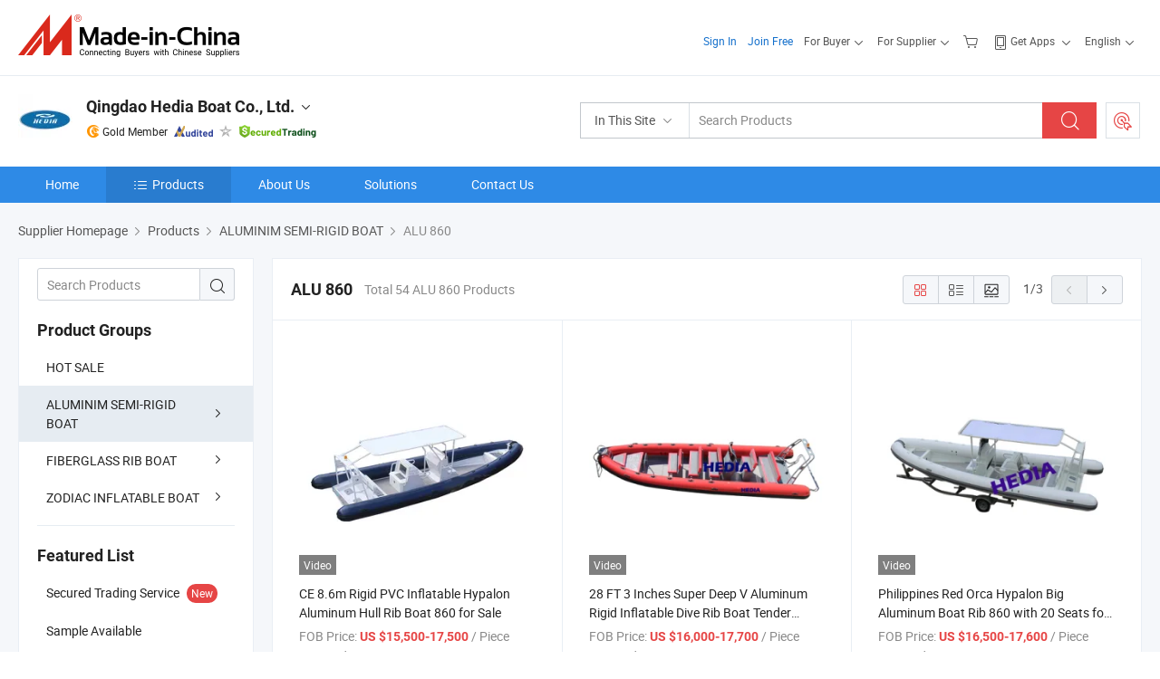

--- FILE ---
content_type: text/html;charset=UTF-8
request_url: https://cnhedia.en.made-in-china.com/product-group/fMeQvpJVqrYk/ALU-860-1.html
body_size: 23553
content:
<!DOCTYPE html>
<html lang="en">
<head>
            <title>ALU 860 - Qingdao Hedia Boat Co., Ltd. - page 1.</title>
        <meta content="text/html; charset=utf-8" http-equiv="Content-Type"/>
    <link rel="dns-prefetch" href="//www.micstatic.com">
    <link rel="dns-prefetch" href="//image.made-in-china.com">
    <link rel="preconnect" href="//www.micstatic.com">
    <link rel="preconnect" href="//image.made-in-china.com">
    <link rel="dns-prefetch" href="//www.made-in-china.com">
    <link rel="preconnect" href="//www.made-in-china.com">
    <link rel="dns-prefetch" href="//pylon.micstatic.com">
    <link rel="dns-prefetch" href="//expo.made-in-china.com">
    <link rel="dns-prefetch" href="//world.made-in-china.com">
    <link rel="dns-prefetch" href="//pic.made-in-china.com">
    <link rel="dns-prefetch" href="//fa.made-in-china.com">
    <meta name="viewport" content="initial-scale=1.0,user-scalable=no,maximum-scale=1,width=device-width">
    <meta name="format-detection" content="telephone=no">
            <meta name="Keywords" content="ALU 860, CE 8.6m Rigid PVC Inflatable Hypalon Aluminum Hull Rib Boat 860 for Sale, China ALU 860"/>
            <meta name="Description"
              content="China ALU 860 catalog of CE 8.6m Rigid PVC Inflatable Hypalon Aluminum Hull Rib Boat 860 for Sale, 28 FT 3 Inches Super Deep V Aluminum Rigid Inflatable Dive Rib Boat Tender Power Patrol 860 with Scuba Tank provided by China manufacturer - Qingdao Hedia Boat Co., Ltd., page1."/>
            <meta http-equiv="X-UA-Compatible" content="IE=Edge, chrome=1"/>
    <meta name="renderer" content="webkit"/>
            <link rel="canonical" href="https://cnhedia.en.made-in-china.com/product-group/fMeQvpJVqrYk/ALU-860-1.html"/>
            <link rel="next" href="https://cnhedia.en.made-in-china.com/product-group/fMeQvpJVqrYk/ALU-860-2.html"/>
            <link rel="alternate" media="only screen and (max-width:640px)" href="https://m.made-in-china.com/company-cnhedia/productlist.html">
    <link type="text/css" rel="stylesheet" href="https://www.micstatic.com/athena/2017/css/global/global_74c6fdb1.css" />
    <link rel="stylesheet" type="text/css" href="https://www.micstatic.com/athena/2017/css/pages/product/prodList_3ce20e70.css" media="all"/>
    <link type="text/css" rel="stylesheet" href="https://www.micstatic.com/common/future/core/style/fonts_1de305a7.css" /><!-- Polyfill Code Begin --><script chaset="utf-8" type="text/javascript" src="https://www.micstatic.com/polyfill/polyfill-simplify_eb12d58d.js"></script><!-- Polyfill Code End --></head>
    <body class="theme-08 J-ATF" probe-clarity="false" >
        <div style="position:absolute;top:0;left:0;width:1px;height:1px;overflow:hidden">
        </div>
        <input type="hidden" name="user_behavior_trace_id" id="user_behavior_trace_id" value="1jgeu9i41765n"/>
        <input type="hidden" value="productList">
        <input type="hidden" id="loginUserName" value="cnhedia"/>
        <input type="hidden" id="J-is-showroom" value="1"> <div class="pad-header-mark J-header-mark"></div>
<div class="m-header m-search-gray pad-header">
    <div class="grid">
        <div class="m-header-row">
<div class="m-logo-wrap">
                            <a ads-data="st:45" href="//www.made-in-china.com/" title="Manufacturers & Suppliers" class="m-logo"></a>
                </div>
            <div class="m-header-menu pad-header-menu J-menu-wrap">
                <div class="pad-header-menu-top J-menu-close">
                    <i class="ob-icon icon-delete"></i>Menu
                </div>
<input type="hidden" class="J-top-userType" value="">
<div class="fl pad-header-menu-item pad-header-loginInfo J-top-loginInfo J-tab-trigger">
    <div class="pad-header-unlogin J-top-unlogin">
        <div class="m-header-menu-item">
            <a fun-login rel="nofollow" href="https://login.made-in-china.com/sign-in/" ads-data="t:51,c:1,a:2" class="m-header-menu-title link-blue pad-header-sign-btn J-top-signIn J-sign-in ">Sign In</a>
        </div>
                <div class="m-header-menu-item">
            <a fun-join rel="nofollow" href="//membercenter.made-in-china.com/join/" ads-data="t:51,c:1,a:1" class="m-header-menu-title link-blue pad-header-join-btn">Join Free</a>
        </div>
    </div>
    <div faw-module="top_function" class="m-header-menu-item m-header-select pad-header-logged J-top-logged" style="display:none">
        <a ads-data="st:100" rel="nofollow" href="//membercenter.made-in-china.com/member/main/" class="m-header-menu-title m-header-select-title link-blue pad-hide"><span class="J-top-username "></span> <em class="num J-messageTotal"></em></a>
        <span class="m-header-menu-title m-header-select-title pc-hide pad-show pad-acount-txt">My Account<i class="ob-icon icon-down"></i><em class="num J-messageTotal"></em></span>
        <ul class="m-header-option-list J-userFeature ">
            <li class="m-header-option m-header-option-with-num pc-hide pad-show pad-acount-link">
                <a rel="nofollow" href="//membercenter.made-in-china.com/member/main/" class="link-blue"><span class="J-top-username "></span></a>
            </li>
            <li class="m-header-option-gap pc-hide pad-show"></li>
            <li class="m-header-option m-header-option-with-num J-top-inquiry">
                <a rel="nofollow" href="//membercenter.made-in-china.com/message/index.html#inbox" data-unRead="//membercenter.made-in-china.com/message/index.html#inbox..filterType=1">New Message(s) <em class="num J-num">0</em></a>
            </li>
            <li class="m-header-option m-header-option-with-num J-supplier J-top-rfq" style="display:none">
                <a rel="nofollow" href="//membercenter.made-in-china.com/quotationmanage.do?xcase=receivedRfq">Unquoted Sourcing Request(s) <em class="num J-num">0</em></a>
            </li>
            <li class="m-header-option m-header-option-with-num J-buyer J-top-rfq" style="display:none">
                <a rel="nofollow" href="//purchase.made-in-china.com/rfq/quotationCompare" data-unRead="//purchase.made-in-china.com/rfq/quotationCompare?buyerReadFlag=0">New Quote(s) of Sourcing Request <em class="num J-num">0</em></a>
            </li>
                            <li class="m-header-option J-supplier" style="display:none">
                    <a rel="nofollow" href="//membercenter.made-in-china.com/product.do?xcase=list">Manage Products</a>
                </li>
                <li class="m-header-option J-supplier J-top-editor" style="display:none">
                    <a rel="nofollow" href="//editor.made-in-china.com/">Edit My Showroom</a>
                </li>
                        <li class="m-header-option-gap"></li>
            <li class="m-header-option">
                <a fun-exit rel="nofollow" href="https://login.made-in-china.com/logon.do?xcase=doLogout" class="J-top-signOut">Sign Out</a>
            </li>
        </ul>
    </div>
</div>
<script>
        var __IS_USER_LOGED__ =  false ;
</script>                <div class="m-header-menu-gap"></div>
<div class="m-header-menu-item m-header-select pad-header-menu-item J-tab-trigger">
    <span class="m-header-menu-title m-header-select-title">For Buyer<i class="ob-icon icon-down"></i></span>
    <ul class="m-header-option-list m-header-option-list-left m-header-option-cwp pad-header-option-cwp">
        <li class="m-header-option-col">
            <dl>
                <dt class="m-header-option-caption">Search Products &amp; Suppliers</dt>
                <dd class="m-header-option">
                    <a ads-data="t:51,c:1,a:6" href="//www.made-in-china.com/prod/catlist/" target="_blank">Product Directory</a>
                </dd>
                <dd class="m-header-option">
                    <a ads-data="t:51,c:1,a:10" href="//www.made-in-china.com/suppliers-discovery/" target="_blank">Supplier Discovery</a>
                </dd>
                <dd class="m-header-option">
                    <a rel="nofollow" ads-data="t:51,c:1,a:7" href="//purchase.made-in-china.com/trade-service/quotation-request.html?source=1" target="_blank">Post Sourcing Request</a>
                </dd>
            </dl>
            <dl class="m-header-option-gap"></dl>
            <dl>
                <dt class="m-header-option-caption">Sourcing Solutions</dt>
                <dd class="m-header-option">
                    <a rel="nofollow" href="//www.made-in-china.com/industry-channels/" target="_blank">Source from Industry Hubs</a>
                </dd>
                <dd class="m-header-option">
                    <a rel="nofollow" href="//custom.made-in-china.com/" target="_blank">Customize Your Products</a>
                </dd>
                <dd class="m-header-option">
                    <a rel="nofollow" href="https://mei.made-in-china.com/" target="_blank">MEI Awards-Winning Products</a>
                </dd>
                <dd class="m-header-option">
                    <a rel="nofollow" href="https://expo.made-in-china.com/" target="_blank">Smart Expo</a>
                </dd>
            </dl>
            <dl class="m-header-option-gap"></dl>
        </li>
        <li class="m-header-option-col">
            <dl>
                <dt class="m-header-option-caption">Service</dt>
                <dd class="m-header-option">
                    <a rel="nofollow" href="//www.made-in-china.com/help/how-to-source-products-on-made-in-china-com.html" target="_blank">New User Guide</a>
                </dd>
                <dd class="m-header-option">
                    <a rel="nofollow" ads-data="t:64" href="//www.made-in-china.com/product-alert/" target="_blank">Product Alert</a>
                </dd>
                <dd class="m-header-option">
                    <a rel="nofollow" href="//www.made-in-china.com/audited-suppliers/for-buyers/" target="_blank">Supplier Audit Report</a>
                </dd>
                <dd class="m-header-option">
                    <a rel="nofollow" href="//sourcing.made-in-china.com/tradeservice/private-sourcing-meetings.html" target="_blank">Meet Suppliers</a>
                </dd>
                <dd class="m-header-option">
                    <a rel="nofollow" href="//trading.made-in-china.com/hellobuyer" target="_blank">Secured Trading Service</a>
                </dd>
                <dd class="m-header-option">
                    <a rel="nofollow" href="//www.made-in-china.com/aboutus/contact/" target="_blank">Contact Us</a>
                </dd>
            </dl>
                            <dl class="m-header-option-gap"></dl>
                <dl>
                    <dt class="m-header-option-caption">Quick Links</dt>
                    <dd class="m-header-option" name="${userName}">
                        <a rel="nofollow" href="//purchase.made-in-china.com/favorite/product">My Favorites</a>
                    </dd>
                                            <dd class="m-header-option">
                            <a rel="nofollow" href="//www.made-in-china.com/browsing-history/">Recent Visit History</a>
                        </dd>
                                    </dl>
                    </li>
    </ul>
</div>
                <div class="m-header-menu-gap"></div>
<script>
    var __supplierFeatureIsShowCn = false;
    </script><b id="J-supplierFeature-container" class="sf-placeholder"></b>
                <div class="m-header-menu-gap"></div>
                <div class="m-header-menu-item m-header-menu-basket pad-header-menu-item">
<a fun-inbasket rel="nofollow" href="//www.made-in-china.com/inquiry-basket/" title="Inquiry Basket" ads-data="t:51,c:1,a:16,st:41">
	<i class="ob-icon icon-cart"></i>
	<span class="m-header-basket-text">Inquiry Basket</span>
	<em class="num-basket J-top-basketNum"></em>
</a>
</div>
                <div class="m-header-menu-gap"></div>
<div class="m-header-menu-item m-header-menu-app pad-header-menu-item">
            <a class="J-header-app-link m-header-app-title" ads-data="st:26" rel="nofollow" href="//www.made-in-china.com/special/forbuyerapp/"><i class="ob-icon icon-phone"></i>
                            Get Apps
                        <i class="ob-icon icon-down"></i>
        </a>
        <div class="m-header-app-popup">
            <div class="m-header-app-popup-title">Download App!</div>
            <div class="m-header-app-popup-text">Explore App Exclusive Discounts</div>
            <div class="m-header-app-popup-left"></div>
            <div class="m-header-app-popup-right">
                <a class="m-header-app-popup-google" href="//www.made-in-china.com/mobile/forbuyerapp-android?referrer=utm_source%3Dmic%26utm_medium%3Dgoogle_play%26utm_campaign%3D-1"></a>
                <a class="m-header-app-popup-store" href="//www.made-in-china.com/mobile/forbuyerapp-iphone?utm_source=mic&utm_medium=apple_store&utm_campaign=-1"></a>
            </div>
        </div>
    </div>
                <div class="m-header-menu-gap"></div>
<div class="m-header-menu-item m-header-select pad-header-menu-item J-tab-trigger">
    <span class="m-header-menu-title m-header-select-title">English<i class="ob-icon icon-down"></i></span>
    <ul class="m-header-option-list m-header-option-list-left m-header-option-list-lan">
                                                                            <li class="m-header-option"><a rel="nofollow" href="https://es.made-in-china.com/co_cnhedia/product_group_s_s_1.html">Español</a></li>
                                                                                    <li class="m-header-option"><a rel="nofollow" href="https://pt.made-in-china.com/co_cnhedia/product_group_s_s_1.html">Português</a></li>
                                                                                    <li class="m-header-option"><a rel="nofollow" href="https://fr.made-in-china.com/co_cnhedia/product_group_s_s_1.html">Français</a></li>
                                                                                    <li class="m-header-option"><a rel="nofollow" href="https://ru.made-in-china.com/co_cnhedia/product_group_s_s_1.html">Русский язык</a></li>
                                                                                    <li class="m-header-option"><a rel="nofollow" href="https://it.made-in-china.com/co_cnhedia/product_group_s_s_1.html">Italiano</a></li>
                                                                                    <li class="m-header-option"><a rel="nofollow" href="https://de.made-in-china.com/co_cnhedia/product_group_s_s_1.html">Deutsch</a></li>
                                                                                    <li class="m-header-option"><a rel="nofollow" href="https://nl.made-in-china.com/co_cnhedia/product_group_s_s_1.html">Nederlands</a></li>
                                                                                    <li class="m-header-option"><a rel="nofollow" href="https://sa.made-in-china.com/co_cnhedia/product_group_s_s_1.html">العربية</a></li>
                                                                                    <li class="m-header-option"><a rel="nofollow" href="https://kr.made-in-china.com/co_cnhedia/product_group_s_s_1.html">한국어</a></li>
                                                                                    <li class="m-header-option"><a rel="nofollow" href="https://jp.made-in-china.com/co_cnhedia/product_group_s_s_1.html">日本語</a></li>
                                                                                    <li class="m-header-option"><a rel="nofollow" href="https://hi.made-in-china.com/co_cnhedia/product_group_s_s_1.html">हिन्दी</a></li>
                                                                                    <li class="m-header-option"><a rel="nofollow" href="https://th.made-in-china.com/co_cnhedia/product_group_s_s_1.html">ภาษาไทย</a></li>
                                                                                    <li class="m-header-option"><a rel="nofollow" href="https://tr.made-in-china.com/co_cnhedia/product_group_s_s_1.html">Türkçe</a></li>
                                                                                    <li class="m-header-option"><a rel="nofollow" href="https://vi.made-in-china.com/co_cnhedia/product_group_s_s_1.html">Tiếng Việt</a></li>
                                                                                    <li class="m-header-option"><a rel="nofollow" href="https://id.made-in-china.com/co_cnhedia/product_group_s_s_1.html">Bahasa Indonesia</a></li>
                                        </ul>
</div>
            </div>
            <div class="pad-menu-entry pad-show J-menu-entry">
                <i class="micon">&#xe06b;</i> Menu
            </div>
            <span class="pad-menu-verticalLine"></span>
            <div class="pad-search-entry J-search-entry">
                <i class="micon">&#xe040;</i>
            </div>
        </div>
        <div class="m-header-row layout-2-wings m-search-rfq pad-search-bar">
            <div class="layout-body-wrap pad-search-wrap J-pad-search-bar">
                <div class="layout-body pad-search-body">
<div class="m-search-bar layout-2-wings m-search-bar-long-option" id="J-search-new-flag">
    <form faw-form fun-search-form name="searchForm" method="get"
                                                action="//www.made-in-china.com/productdirectory.do?subaction=hunt&style=b&mode=and&code=0&comProvince=nolimit&order=0&isOpenCorrection=1&org=top"
                                                >
        <div class="m-search-input-wrap layout-body-wrap">
            <div class="layout-body J-inputWrap">
                <input faw-form-trace type="text" name="word" value="" class="m-search-input J-m-search-input"
                                                                                            placeholder="Search Products" data-suggest="product"
                                                                   autocomplete="off" x-webkit-speech="x-webkit-speech" />
                            <input type="hidden" name="subaction" value="hunt" />
            <input type="hidden" name="style" value="b" />
            <input type="hidden" name="mode" value="and" />
            <input type="hidden" name="code" value="0" />
            <input type="hidden" name="comProvince" value="nolimit" />
            <input type="hidden" name="order" value="0" />
            <input type="hidden" name="isOpenCorrection" value="1" />
            <input type="hidden" name="org" value="top" />
                <div class="m-search-tips-wrap">
    <div class="m-search-tips-list J-searchHistory">
    </div>
</div>
                <div class="m-search-tips-wrap">
    <div class="m-search-tips-list J-searchSuggest"></div>
</div>
            </div>
        </div>
        <div class="layout-wing-left">
            <div class="m-search-select J-searchType">
                <select faw-form-trace name="searchType" style="display:none;">
                                        <option value="3"  placeholder="Search Products"
                        data-width="120"
                        data-action="/product/keywordSearch">In This Site</option>
                    <option value="0"  placeholder="Search Products"
                        data-width="192"
                        data-action="//www.made-in-china.com/productdirectory.do?subaction=hunt&style=b&mode=and&code=0&comProvince=nolimit&order=0&isOpenCorrection=1&org=top">On Made-in-China.com</option>
                                    </select>
                <div class="m-search-select-title">
                                                                        <span>On Made-in-China.com</span>
                         <i class="ob-icon icon-down"></i>
                                    </div>
                <dl class="m-search-option-list"></dl>
            </div>
        </div>
        <div class="layout-wing-right">
            <div class="m-search-btn-wrap">
                <button type="submit" class="m-search-btn J-m-search-btn"><i class="ob-icon icon-search"></i></button>
            </div>
        </div>
    </form>
    <input type="hidden" class="J-is-supplier-self" value="0" />
    <input type="hidden" class="J-is-offer" value="0" />
            <input type="hidden" id="viewType" name="viewType" value="1"/>
    </div>
                    <div class="pad-search-close J-search-close">
                        <i class="micon">&#xe00c;</i>
                    </div>
                </div>
            </div>
            <div class="layout-wing-right pad-sourcing-request J-pad-rfq-wrap">
                <a fun-rfq href="//purchase.made-in-china.com/trade-service/quotation-request.html?source=1" rel="nofollow" id="headRfqList" class="m-rfq">
    <i class="ob-icon icon-purchase"></i>Post Sourcing Request</a>
            </div>
        </div>
    </div>
</div> 
<div class="sr-comInfo">
	        <div class="sr-layout-wrap">
			                <div class="sr-comInfo-logo">
					<a href="https://cnhedia.en.made-in-china.com" title="Qingdao Hedia Boat Co., Ltd.">
						<img src="//www.micstatic.com/athena/img/transparent.png" data-original="//image.made-in-china.com/206f0j00nEPQNhsSCtuZ/Qingdao-Hedia-Boat-Co-Ltd-.webp" alt="Qingdao Hedia Boat Co., Ltd.">
					</a>
                </div>
            <div class="sr-comInfo-r">
                <div class="sr-comInfo-title J-title-comName">
                    <div class="title-txt">
						                            <a href="https://cnhedia.en.made-in-china.com" >Qingdao Hedia Boat Co., Ltd.</a>
                                                                        <i class="ob-icon icon-down"></i>
                    </div>
					 <div class="sr-comInfo-details J-comInfo-details">
                        <div class="details-cnt">
                            <div class="cf">
                                    <div class="detail-col col-1">
                                        <div class="detail-address">
                                            <i class="ob-icon icon-coordinate"></i>
                                            Shandong, China
                                        </div>
										                                            <div class="detail-address-map showLocation">
                                                <div class="showLocation-content" style="display:block;">
                                                    <div class="showLocation-map"></div>
                                                    <div class="showLocation-arrow showLocation-arrow-top"></div>
                                                    <div class="showLocation-mark animate-start showLocation-Shandong"></div>
                                                </div>
                                            </div>
										                                    </div>
                                    <div class="detail-col col-2">
                                        <div class="detail-infos">
                                                                                                                                                                                                                                                                                                                                                                                            <div class="info-item">
                                                        <div class="info-label">
                                                              <i class="ob-icon icon-yes2"></i>Business Type:
                                                        </div>
                                                        <div class="info-fields">
                                                                                                                                                                                                                                                                                                                                    Manufacturer/Factory &amp; Trading Company
                                                                                                                                                                                                                                                        </div>
                                                    </div>
                                                                                                                                                                                                            <div class="info-item">
                                                        <div class="info-label">
                                                              <i class="ob-icon icon-yes2"></i>Main Products:
                                                        </div>
                                                        <div class="info-fields">
                                                                                                                                                                                                                                                                                                                                                                                                                                                                                                                                                                                                                                                                                                                                            <a href="javascript:void(0)" rel="nofollow" class="J-searchProdsByKeyWord"
                                                                                       cz-value="Rib Boat">Rib Boat</a>
                                                                                                                                                                                                                                                                                                                                                                                                ,
                                                                                                                                                                                                                                                                                                                                                                                                        <a href="javascript:void(0)" rel="nofollow" class="J-searchProdsByKeyWord"
                                                                                       cz-value="Aluminum Rib Boat">Aluminum Rib Boat</a>
                                                                                                                                                                                                                                                                                                                                                                                                ,
                                                                                                                                                                                                                                                                                                                                                                                                        <a href="javascript:void(0)" rel="nofollow" class="J-searchProdsByKeyWord"
                                                                                       cz-value="Inflatable Boat">Inflatable Boat</a>
                                                                                                                                                                                                                                                                                                                                                                                                ,
                                                                                                                                                                                                                                                                                                                                                                                                        <a href="javascript:void(0)" rel="nofollow" class="J-searchProdsByKeyWord"
                                                                                       cz-value="Fiberglass Rib Boat">Fiberglass Rib Boat</a>
                                                                                                                                                                                                                                                                                                                                                                                                ,
                                                                                                                                                                                                                                                                                                                                                                                                        <a href="javascript:void(0)" rel="nofollow" class="J-searchProdsByKeyWord"
                                                                                       cz-value="Rigid Inflatable Boat">Rigid Inflatable Boat</a>
                                                                                                                                                                                                                                                                                                                                                                                                ,
                                                                                                                                                                                                                                                                                                                                                                                                        <a href="javascript:void(0)" rel="nofollow" class="J-searchProdsByKeyWord"
                                                                                       cz-value="Fishing Boat">...</a>
                                                                                                                                                                                                                                                                                                            <form id="searchProdsByKeyword" name="searchInKeywordList" method="get" action="/product/keywordSearch">
    <input type="hidden" id="keyWord4Search" name="searchKeyword" value="" />
    <input type="hidden" id="viewType" name="viewType" value="0" /> 
</form>
                                                                                                                                                                                                                                                        </div>
                                                    </div>
                                                                                                                                                                                                            <div class="info-item">
                                                        <div class="info-label">
                                                              <i class="ob-icon icon-yes2"></i>Year of Establishment:
                                                        </div>
                                                        <div class="info-fields">
                                                                                                                                                                                                                                                                                                                                    2019-03-25
                                                                                                                                                                                                                                                        </div>
                                                    </div>
                                                                                                                                                                                                            <div class="info-item">
                                                        <div class="info-label">
                                                              <i class="ob-icon icon-yes2"></i>Number of Employees:
                                                        </div>
                                                        <div class="info-fields">
                                                                                                                                                                                                                                                                                                                                    16
                                                                                                                                                                                                                                                        </div>
                                                    </div>
                                                                                                                                                                                                            <div class="info-item">
                                                        <div class="info-label">
                                                            Address:
                                                        </div>
                                                        <div class="info-fields">
                                                                                                                                                                                                                                                                                                                                    Zhengyang Road, Chengyang Zone, Qingdao City, Shandong Province
                                                                                                                                                                                                                                                        </div>
                                                    </div>
                                                                                                                                    </div>
                                    </div>
																		                                        <div class="detail-col col-1">
                                            <div class="detail-infos">
																									<div class="info-item">
																													<i class="ob-icon icon-yes2"></i>OEM/ODM Service
														                                                    </div>
																									<div class="info-item">
																													<i class="ob-icon icon-yes2"></i>Sample Available
														                                                    </div>
																									<div class="info-item">
																													<i class="ob-icon icon-yes2"></i>Spanish Speaker
														                                                    </div>
																									<div class="info-item">
																																																											  <a href="https://www.made-in-china.com/BookFactoryTour/SeaQjPKxJMpn" target="_blank" rel="nofollow"><i class="ob-icon icon-shop"></i>Visit My Factory</a>
															                                                                                                            </div>
																									<div class="info-item">
														                                                            <i class="ob-icon" style="width:16px; height: 16px; background:url('https://www.micstatic.com/common/img/logo/icon-deal.png?_v=1769753411765') no-repeat;background-size: contain; top: 2px;"></i> Secured Trading Service
                                                                                                            </div>
												                                                                                                <div class="average-response-time J-response-time" style="display: none" data-tradeGmvEtcShowFlag="true">
                                                    <span class="response-time-title">Average Response Time:</span><div class="response-time-data J-response-time-data"></div>
                                                </div>
                                                                                            </div>
                                        </div>
									                                </div>
																											<p class="detail-intro">Rib Boat, Aluminum Rib Boat, Inflatable Boat manufacturer / supplier in China, offering Sport Rib 480cm Boat Inflatable Boats, Rib-Boat 16 FT Hypalon Boat Outboard Boat Motor 4 Stroke, 6.6m Orca Hypalon PVC Aluminum Hull Deep V Rib Boat and so on.</p>
																	                            </div>
                            <div class="details-footer tm-placeholder-loading">
                                <a target="_blank" href="https://www.made-in-china.com/sendInquiry/shrom_SeaQjPKxJMpn_SeaQjPKxJMpn.html?plant=en&from=shrom&type=cs&style=2&page=p_list" class="option-item" rel="nofollow">
                                    Send Inquiry </a>
                                <b class="tm3_chat_status" lan="en" tmlan="en" dataId="SeaQjPKxJMpn_SeaQjPKxJMpn_3" inquiry="https://www.made-in-china.com/sendInquiry/shrom_SeaQjPKxJMpn_SeaQjPKxJMpn.html?plant=en&from=shrom&type=cs&style=2&page=p_list" processor="chat" cid="SeaQjPKxJMpn" style="display:none"></b>
                                <a rel="nofollow" ads-data="st:13" class="tm-placeholder" href="javascript:void(0)" title="Chat with supplier online now!">
                                                                            Chat Now
                                                                    </a>
                            </div>
                        </div>
                </div>
				<div class="sr-comInfo-sign">
					                        <div class="sign-item" id="member-since">
                                                                                                <i class="item-icon icon-gold"></i> <span class="sign-item-text">Gold Member</span>
                                                                                        <div class="J-member-since-tooltip" style="display: none">
                                                                    <i class="item-icon icon-gold"></i>Gold Member <span class="txt-year">Since 2020</span>
                                                                                                    <div>Suppliers with verified business licenses</div>
                            </div>
                        </div>
					                        <div class="sign-item as-logo-new J-tooltip-ele" data-title="Audited by an independent third-party inspection agency" data-placement="top">
                            <img src="https://www.micstatic.com/common/img/icon-new/as_32.png?_v=1769753411765" alt="Audited Supplier">
                                                            <span class="sign-item-text txt-as">Audited Supplier</span>
                                                    </div>
					                                            <span class="sign-item icon-star J-tooltip-ele" data-title="Supplier Capability Index: out of 5 stars" data-placement="top">
                                                            <img src="https://www.micstatic.com/common/img/icon-new/star-gray.png?_v=1769753411765" alt="">
                                                    </span>
                                                                <div class="sign-item J-tooltip-ele" data-title="Enjoy trading protection from Made-in-China.com">
                            <img src="https://www.micstatic.com/common/img/icon-new/trade-long.png?_v=1769753411765" alt="Secured Trading Service" />
                        </div>
                                    </div>
            </div>
        </div>
	</div> <div class="sr-nav-wrap">
	<div class="sr-nav J-nav-fix">
        <div class="sr-layout-wrap" faw-module="Navigation_Bar" faw-exposure>
            <ul class="sr-nav-main">
    			    				    					<li class="sr-nav-item ">
                            <a href="https://cnhedia.en.made-in-china.com" class="sr-nav-title " ads-data="">
																Home </a>
                        </li>
    				    			    				    					<li class="sr-nav-item selected ">
                            <a href="https://cnhedia.en.made-in-china.com/product-list-1.html" class="sr-nav-title" ads-data="">
                                <i class="ob-icon icon-category"></i>Products </a>
                            <div class="sr-nav-sub cf">
    																										<div class="sr-nav-sub-li">
											<a href="https://cnhedia.en.made-in-china.com/product-group/JeqxvrQzTRYg/HOT-SALE-catalog-1.html" class="sr-nav-sub-title "
												 style="display: " ads-data="">
																								HOT SALE
											</a>
										</div>
    																										<div class="sr-nav-sub-li">
											<a href="https://cnhedia.en.made-in-china.com/product-group/neMEKumDuYUL/ALUMINIM-SEMI-RIGID-BOAT-catalog-1.html" class="sr-nav-sub-title "
												 style="display: " ads-data="">
																								ALUMINIM SEMI-RIGID BOAT
																									<i class="ob-icon icon-right"></i>
											</a>
																							<div class="sr-nav-ssub-list">
																											<a href="https://cnhedia.en.made-in-china.com/product-group/mbMQBXxTqRUk/ALU-250-1.html"
															 class="sr-nav-sub-title sr-nav-ssub-title">ALU 250</a>
																																									<a href="https://cnhedia.en.made-in-china.com/product-group/fMoxBnmvqYrh/ALU-270-280-1.html"
															 class="sr-nav-sub-title sr-nav-ssub-title">ALU 270/280</a>
																																									<a href="https://cnhedia.en.made-in-china.com/product-group/rMexvKQyhRph/ALU-300-1.html"
															 class="sr-nav-sub-title sr-nav-ssub-title">ALU 300</a>
																																									<a href="https://cnhedia.en.made-in-china.com/product-group/YoqEBemvgRpc/ALU-320-330-1.html"
															 class="sr-nav-sub-title sr-nav-ssub-title">ALU 320/330</a>
																																									<a href="https://cnhedia.en.made-in-china.com/product-group/roexXcnuspYW/ALU-340-1.html"
															 class="sr-nav-sub-title sr-nav-ssub-title">ALU 340</a>
																																									<a href="https://cnhedia.en.made-in-china.com/product-group/UMqnBDxPvpRk/ALU-360-1.html"
															 class="sr-nav-sub-title sr-nav-ssub-title">ALU 360</a>
																																									<a href="https://cnhedia.en.made-in-china.com/product-group/pqemXPnxurRc/ALU-390-1.html"
															 class="sr-nav-sub-title sr-nav-ssub-title">ALU 390</a>
																																									<a href="https://cnhedia.en.made-in-china.com/product-group/YoqEvpJAurRh/ALU-420-1.html"
															 class="sr-nav-sub-title sr-nav-ssub-title">ALU 420</a>
																																									<a href="https://cnhedia.en.made-in-china.com/product-group/YeqnXxQvvURh/ALU-480-1.html"
															 class="sr-nav-sub-title sr-nav-ssub-title">ALU 480</a>
																																									<a href="https://cnhedia.en.made-in-china.com/product-group/GbomXwJOXYpW/ALU-560-1.html"
															 class="sr-nav-sub-title sr-nav-ssub-title">ALU 560</a>
																																									<a href="https://cnhedia.en.made-in-china.com/product-group/GoMEXNJdbpYW/ALU-580-1.html"
															 class="sr-nav-sub-title sr-nav-ssub-title">ALU 580</a>
																																									<a href="https://cnhedia.en.made-in-china.com/product-group/TbexSvQoYRUW/ALU-650-1.html"
															 class="sr-nav-sub-title sr-nav-ssub-title">ALU 650</a>
																																									<a href="https://cnhedia.en.made-in-china.com/product-group/ToMJKqESYpYk/ALU-700-1.html"
															 class="sr-nav-sub-title sr-nav-ssub-title">ALU 700</a>
																																									<a href="https://cnhedia.en.made-in-china.com/product-group/JqMmRglcTYrT/ALU-760-1.html"
															 class="sr-nav-sub-title sr-nav-ssub-title">ALU 760</a>
																																									<a href="https://cnhedia.en.made-in-china.com/product-group/GbeQKkmzvUpc/ALU-800-1.html"
															 class="sr-nav-sub-title sr-nav-ssub-title">ALU 800</a>
																																									<a href="https://cnhedia.en.made-in-china.com/product-group/AMoJKzmxRpYc/ALU-830-1.html"
															 class="sr-nav-sub-title sr-nav-ssub-title">ALU 830</a>
																																									<a href="https://cnhedia.en.made-in-china.com/product-group/fMeQvpJVqrYk/ALU-860-1.html"
															 class="sr-nav-sub-title sr-nav-ssub-title">ALU 860</a>
																																									<a href="https://cnhedia.en.made-in-china.com/product-group/TebEXfmKvRrV/ALU-960-1.html"
															 class="sr-nav-sub-title sr-nav-ssub-title">ALU 960</a>
																																							</div>
										</div>
    																										<div class="sr-nav-sub-li">
											<a href="https://cnhedia.en.made-in-china.com/product-group/xobmXIEVVUru/FIBERGLASS-RIB-BOAT-catalog-1.html" class="sr-nav-sub-title "
												 style="display: " ads-data="">
																								FIBERGLASS RIB BOAT
																									<i class="ob-icon icon-right"></i>
											</a>
																							<div class="sr-nav-ssub-list">
																											<a href="https://cnhedia.en.made-in-china.com/product-group/DMbxBXElgrUk/rib-360-1.html"
															 class="sr-nav-sub-title sr-nav-ssub-title">rib 360</a>
																																									<a href="https://cnhedia.en.made-in-china.com/product-group/IeMQKqJWgrRk/rib-390-1.html"
															 class="sr-nav-sub-title sr-nav-ssub-title">rib 390</a>
																																									<a href="https://cnhedia.en.made-in-china.com/product-group/HqMmvhJbgRpk/rib-430-1.html"
															 class="sr-nav-sub-title sr-nav-ssub-title">rib 430</a>
																																									<a href="https://cnhedia.en.made-in-china.com/product-group/lMonSDmUsrYW/rib-480-1.html"
															 class="sr-nav-sub-title sr-nav-ssub-title">rib 480</a>
																																									<a href="https://cnhedia.en.made-in-china.com/product-group/lbMxXgnusRYk/rib-500-520-1.html"
															 class="sr-nav-sub-title sr-nav-ssub-title">rib 500/520</a>
																																									<a href="https://cnhedia.en.made-in-china.com/product-group/DMqESUJlsrYW/rib-520-540-1.html"
															 class="sr-nav-sub-title sr-nav-ssub-title">rib 520/540</a>
																																									<a href="https://cnhedia.en.made-in-china.com/product-group/HbMxvaJEuYRV/rib-580-1.html"
															 class="sr-nav-sub-title sr-nav-ssub-title">rib 580</a>
																																									<a href="https://cnhedia.en.made-in-china.com/product-group/IMbEKnJAuRUh/rib-600-1.html"
															 class="sr-nav-sub-title sr-nav-ssub-title">rib 600</a>
																																									<a href="https://cnhedia.en.made-in-china.com/product-group/ubomXZEBXYrc/UK-rib-660t-1.html"
															 class="sr-nav-sub-title sr-nav-ssub-title">UK rib 660t</a>
																																									<a href="https://cnhedia.en.made-in-china.com/product-group/ubMnSyJohRYc/rib-680-1.html"
															 class="sr-nav-sub-title sr-nav-ssub-title">rib 680</a>
																																									<a href="https://cnhedia.en.made-in-china.com/product-group/zeMJvDxkJRpV/rib-880-1.html"
															 class="sr-nav-sub-title sr-nav-ssub-title">rib 880</a>
																																							</div>
										</div>
    																										<div class="sr-nav-sub-li">
											<a href="https://cnhedia.en.made-in-china.com/product-group/QoMnXVEGRRpL/ZODIAC-INFLATABLE-BOAT-catalog-1.html" class="sr-nav-sub-title "
												 style="display: " ads-data="">
																								ZODIAC INFLATABLE BOAT
																									<i class="ob-icon icon-right"></i>
											</a>
																							<div class="sr-nav-ssub-list">
																											<a href="https://cnhedia.en.made-in-china.com/product-group/vMdagHWTXLcz/Via-1.html"
															 class="sr-nav-sub-title sr-nav-ssub-title">Via</a>
																																							</div>
										</div>
    																										<div class="sr-nav-sub-li">
											<a href="https://cnhedia.en.made-in-china.com/featured-list/online-trading-products.html" class="sr-nav-sub-title nowrap"
												 style="display: " ads-data="">
																								Secured Trading Service
																									<span class="flag-new">New</span>
											</a>
										</div>
    							                            </div>
                        </li>
    				    			    				    					<li class="sr-nav-item ">
                            <a href="https://cnhedia.en.made-in-china.com/company-Qingdao-Hedia-Boat-Co-Ltd-.html" class="sr-nav-title " ads-data="">
																About Us </a>
                        </li>
    				    			    				    					<li class="sr-nav-item ">
                            <a href="https://cnhedia.en.made-in-china.com/Solutions/" class="sr-nav-title " ads-data="">
																Solutions </a>
                        </li>
    				    			    				    					<li class="sr-nav-item ">
                            <a href="https://cnhedia.en.made-in-china.com/contact-info.html" class="sr-nav-title " ads-data="">
																Contact Us </a>
                        </li>
    				    			            </ul>
        </div>
	</div>
 </div>
		        <div class="sr-container J-layout ">
    <div class="J-slidePre-wrapper sr-slidePre-wrapper">
    <div class="slidePre-bg"></div>
    <div class="slidePre-container">
        <div class="slidePre-main">
            <div class="J-slidePre-loading slidePre-loading"></div>
            <div class="slidePre-close J-slidePre-close"><i class="ob-icon icon-delete"></i></div>
            <div class="J-slidePre-content slidePre-content"></div>
        </div>
    </div>
</div>
<script type="text/template" id="J-slideShow">
                <div class="slidePre-slide">
                                        <div class="swiper-container J-slidePre-container">
                                                <div class="swiper-wrapper">
                                                        {{ util.each(dataList, function(item,j){ }}
                            <div class="swiper-slide">
                                <div class="slidePre-image">
                                    {{ if(item.springSalesTagInfo && item.springSalesTagInfo.showLiveTag){ }}
                                    <span class="live-flag"><i></i>Live</span>
                                    {{ } }}
                                    {{ if(item.firstPic550Url){ }}
                                    <a href="{{-item.prodUrl}}" rel="nofollow" title="{{-item.productName}}"><img src="{{-item.firstPic550Url}}" alt="{{-item.productName}}"></a>
                                    {{ }else{ }}
                                    <a href="{{-item.prodUrl}}" rel="nofollow" title="{{-item.productName}}"><img src="https://www.micstatic.com/athena/2017/img/no-photo-300.png?_v=1769753411765" alt="{{-item.productName}}"></a>
                                    {{ } }}
                                </div>
                                <div class="slidePre-product">
                                    <div class="slidePre-product-title sr-proMainInfo-baseInfo-name">
                                        {{ if(item.springSalesTagInfo && item.springSalesTagInfo.showSpringSalesTag) { }}
                                        <div class="special-flag-img"></div>
                                        {{ } }}
                                        {{ if(item.showDealsTag) { }}
                                                                                <a class="deal-activity-flag-img"></a>
                                        {{ } }}
                                        <a href="{{-item.prodUrl}}" title="{{-item.productName}}">{{-item.productName}}</a>
                                        {{ if(item.meiAwards && item.meiAwards.length > 0){ }}
                                            <div class="mei-tag">
                                                <div class="mei-tip-box">
                                                    {{ util.each(item.meiAwards, function(meiAward){ }}

                                                        {{ if(meiAward.awardYear == 2024) { }}
                                                             <div class="mei-award award-{{-meiAward.prodAwardType}}" title="High quality and innovative product selected by famous inspection authorities and industry experts.">
                                                                {{-meiAward.prodAwardDateAndName}}
                                                             </div>
                                                        {{ }else { }}
                                                            <div class="{{-meiAward.awardClass}}" title="High quality and innovative product selected by famous inspection authorities and industry experts.">
                                                                {{-meiAward.prodAwardDateAndName}}
                                                            </div>
                                                        {{ } }}
                                                    {{ }) }}
                                                </div>
                                            </div>
                                        {{ } }}
                                    </div>

                                    {{ if(item.springSalesTagInfo) { }}
                                    <div class="special-flag">
                                        {{ if(item.springSalesTagInfo.showSpecialDiscountTag) { }}
                                        <span class="special-flag-item red">
                                            <i class="ob-icon icon-sale"></i>Special Discount                                            <div class="tip arrow-bottom tip-discount">
                                                 <div class="tip-con">
                                                     <p class="tip-para">Enjoy big discounts</p>
                                                 </div>
                                                 <span class="arrow arrow-out">
                                                     <span class="arrow arrow-in"></span>
                                                 </span>
                                             </div>
                                        </span>
                                        {{ } }}
                                        {{ if(item.springSalesTagInfo.showFreeSampleTag) { }}
                                        <span class="special-flag-item red">
                                            <i class="ob-icon icon-truck"></i>Free Sample                                            <div class="tip arrow-bottom tip-free">
                                                 <div class="tip-con">
                                                     <p class="tip-para">Support free samples</p>
                                                 </div>
                                                 <span class="arrow arrow-out">
                                                     <span class="arrow arrow-in"></span>
                                                 </span>
                                            </div>
                                        </span>
                                        {{ } }}
                                        {{ if(item.springSalesTagInfo.showRapidDispatchTag) { }}
                                        <span class="special-flag-item red">
                                            <i class="ob-icon icon-history"></i>Rapid Dispatch                                            <div class="tip arrow-bottom tip-rapid">
                                                 <div class="tip-con">
                                                     <p class="tip-para">Send out within 15 days</p>
                                                 </div>
                                                 <span class="arrow arrow-out">
                                                     <span class="arrow arrow-in"></span>
                                                 </span>
                                            </div>
                                        </span>
                                        {{ } }}
                                        {{ if(item.springSalesTagInfo.showSoldThousandTag) { }}
                                        <span class="special-flag-item orange">
                                            <i class="ob-icon icon-fire"></i>Sold 10000+                                            <div class="tip arrow-bottom tip-hot">
                                                 <div class="tip-con">
                                                     <p class="tip-para">Hot and trending products</p>
                                                 </div>
                                                 <span class="arrow arrow-out">
                                                     <span class="arrow arrow-in"></span>
                                                 </span>
                                            </div>
                                        </span>
                                        {{ } }}
                                        {{ if(item.springSalesTagInfo.showInstantOrderTag) { }}
                                        <span class="special-flag-item green">
                                            <i class="ob-icon icon-cart-success"></i>Instant Order                                            <div class="tip arrow-bottom tip-instant">
                                                 <div class="tip-con">
                                                     <p class="tip-para">Support online ordering service</p>
                                                 </div>
                                                 <span class="arrow arrow-out">
                                                     <span class="arrow arrow-in"></span>
                                                 </span>
                                            </div>
                                        </span>
                                        {{ } }}
                                        {{ if(item.springSalesTagInfo.showReliableSupplierTag) { }}
                                            <span class="special-flag-item blue">
                                                <i class="ob-icon icon-verification-supplier"></i>Reliable Supplier                                            </span>
                                        {{ } }}
                                        {{ if(item.springSalesTagInfo.showExpoTag) { }}
                                            <span class="special-flag-item azure">
                                                <i class="ob-icon icon-earth"></i>Online Expo                                            </span>
                                        {{ } }}
                                    </div>
                                    {{ } }}

                                    {{ if(item.showDealsTag) { }}
                                                                        <div class="deal-activity-simple-flag">
                                        <span class="deal-activity-flag-item red">
                                            <a class="deal-activity-flag-coupons"><i class="ob-icon icon-coupon"></i>Coupons Available</a>
                                            <div class="tip arrow-top tip-coupons">
                                                 <div class="tip-con">
                                                     <div class="tip-text">Redeem your coupons on the product page</div>
                                                 </div>
                                                 <span class="arrow arrow-out">
                                                     <span class="arrow arrow-in"></span>
                                                 </span>
                                            </div>
                                        </span>
                                        {{ if(item.showDirectSale) { }}
                                        <span class="deal-activity-flag-item purple">
                                            <a class="deal-activity-flag-picked"><i class="ob-icon icon-product-main"></i>Selected Trading Products</a>
                                            <div class="tip arrow-top tip-picked">
                                                 <div class="tip-con">
                                                     <div class="tip-text">Safe payment with TOP suppliers</div>
                                                 </div>
                                                 <span class="arrow arrow-out">
                                                     <span class="arrow arrow-in"></span>
                                                 </span>
                                            </div>
                                        </span>
                                        {{ } }}
                                    </div>
                                    {{ } }}

                                    <div class="slidePre-product-info">
                                        <div class="slide-product-label">Min. Order / Reference FOB Price</div>
                                        <div class="slidePre-product-row cf">
                                            <div class="slidePre-product-col1" title="{{-item.minOrder}}">{{-item.minOrder}}</div>
                                            <div class="slidePre-product-col2 slidePre-product-price" title="{{-item.unitPrice}}">{{-item.unitPrice}}</div>
                                        </div>
                                    </div>
                                    {{ if(item.mainProps){ }}
                                    {{ util.each(Object.keys(item.mainProps), function(prop, i){ }}
                                    <div class="slidePre-product-row cf">
                                        <div class="slidePre-product-col1">{{-prop}}</div>
                                        {{ if(prop == "Port" && item.prodPortProvinceKey){ }}
                                        <div class="slidePre-product-col2 showLocation-dynamic">
                                            <span class=" ">{{-item.mainProps[prop]}} <i class="ob-icon icon-coordinate"></i>
                                            </span>
                                            <div class="showLocation-content">
                                                <div class="showLocation-map"></div>
                                                <div class="showLocation-arrow showLocation-arrow-top"></div>
                                                <div class="showLocation-mark showLocation-{{-item.prodPortProvinceKey}}"></div>
                                            </div>
                                        </div>
                                        {{ }else { }}
                                        <div class="slidePre-product-col2" title="{{-item.mainProps[prop]}}">{{-item.mainProps[prop]}}</div>
                                        {{ } }}
                                    </div>
                                    {{ }) }}
                                    {{ } }}
                                    {{ util.each(item.appendProps, function(item, i){ }}
                                    <div class="slidePre-product-row cf">
                                        <div class="slidePre-product-col1">{{-item.key}}</div>
                                        <div class="slidePre-product-col2" title="{{-item.value}}">{{-item.value}}</div>
                                    </div>
                                    {{ }) }}
                                    <div class="slidePre-product-btn cf">
                                        {{ if(!item.showStartOrder){ }}
                                            <a fun-inquiry-supplier class="btn btn-main" rel="nofollow" href="{{-contactUrl[j]}}" target="_blank">Send Inquiry</a>
                                        {{ }else { }}
                                            <a class="btn btn-main-light half" rel="nofollow" href="{{-contactUrl[j]}}" target="_blank">Send Inquiry</a>
                                            <a class="btn btn-main half J-link-order-trade-from" target="_blank" href="//membercenter.made-in-china.com/newtrade/order/page/buyer-start-order.html?from=7&prodId={{=item.entryProdId}}" rel="nofollow">Start Order</a>
                                        {{ } }}
                                    </div>
                                    <div class="slidePre-product-row">
                                        {{ if(requestUrl[j]){ }}
                                            <div class="act-item">
                                                <a class="half" href="{{-requestUrl[j]}}" target="_blank" rel="nofollow"><i class="ob-icon icon-product"></i> Request Sample</a>
                                            </div>
                                        {{ } }}
                                        {{ if(customUrl[j]){ }}
                                            <div class="act-item">
                                                <a class="half" href="{{-customUrl[j]}}" target="_blank" rel="nofollow"><i class="ob-icon icon-fill"></i> Customized Request</a>
                                            </div>
                                        {{ } }}
                                    </div>
                                </div>
                            </div>
                            {{ }) }}
                        </div>
                    </div>
                </div>
                <div class="slidePre-footer">
                    <span class="J-slidePre-prev slidePre-prev"></span>
                    <span class="J-slidePre-autoplay"><i class="ob-icon icon-pause"></i></span>
                    <span class="J-slidePre-next slidePre-next"></span>
                </div>
</script>    <div class="sr-layout-wrap sr-layout-resp">
        <div class="sr-crumb" itemscope itemtype="https://schema.org/BreadcrumbList">
	<span itemprop="itemListElement" itemscope itemtype="https://schema.org/ListItem">
        <a itemprop="item" href="https://cnhedia.en.made-in-china.com">
            <span itemprop="name">Supplier Homepage</span>
        </a>
        <meta itemprop="position" content="1">
    </span>
    		<i class="ob-icon icon-right"></i>
	    <span itemprop="itemListElement" itemscope itemtype="https://schema.org/ListItem">
	        <a itemprop="item" href="/product-list-1.html">
	            <span itemprop="name">
											Products	</span>
	        </a>
	        <meta itemprop="position" content="2">
	    </span>
		            <i class="ob-icon icon-right"></i>
            <span itemprop="itemListElement" itemscope itemtype="https://schema.org/ListItem">
			   <a itemprop="item" href="https://cnhedia.en.made-in-china.com/product-group/neMEKumDuYUL/ALUMINIM-SEMI-RIGID-BOAT-1.html">
				   <span itemprop="name">ALUMINIM SEMI-RIGID BOAT</span>
			   </a>
			   <meta itemprop="position" content="3">
		   </span>
		            <i class="ob-icon icon-right"></i>
			                ALU 860
    </div>
        <div class="sr-layout-nav prodlist-page-nav J-prodlist-page-nav">
    <div class="J-prod-menu-bg prod-menu-bg"></div>
    <div class="sr-layout-block prod-menu">
                    <div class="sr-layout-subblock sr-side-searchBar">
                <form id="searchInKeywordList" class="sr-side-searchBar-wrap obelisk-form" name="searchInKeywordList" method="get" action="/product/keywordSearch">
    <input class="input-text sr-side-searchBar-input" type="text" name="searchKeyword" id="keyWord" placeholder="Search Products" value=""/>
            <input type="hidden" id="viewType" name="viewType" value="1"/>
        <button class="sr-side-searchBar-button" id="SearchForm" type="submit" >
        <i class="ob-icon icon-search"></i>
    </button>
        </form>
</div>
        	    <div class="sr-layout-subblock sr-side-proGroup" faw-module="Prod_group_filter" faw-exposure>
		    	            <div class="sr-txt-title">
                <h2 class="sr-txt-h2">Product Groups</h2>
            </div>
			                <ul class="sr-side-proGroup-list">
    				    					    						<li >
                                <a ref="nofollow" href="https://cnhedia.en.made-in-china.com/product-group/JeqxvrQzTRYg/HOT-SALE-catalog-1.html" title="HOT SALE" ads-data="">HOT SALE</a>
                            </li>
    					    				    					                            <li class="sr-side-proGroup-rightSpace selected ">
                                <a ref="nofollow" href="https://cnhedia.en.made-in-china.com/product-group/neMEKumDuYUL/ALUMINIM-SEMI-RIGID-BOAT-catalog-1.html" title="ALUMINIM SEMI-RIGID BOAT" ads-data="">ALUMINIM SEMI-RIGID BOAT<i class="ob-icon icon-right J-showSubList"></i></a>
                                <ol class="sr-side-proGroup-sublist">
    								        		                      <li >
                                          <a ref="nofollow" href="https://cnhedia.en.made-in-china.com/product-group/mbMQBXxTqRUk/ALU-250-1.html" title="ALU 250" ads-data="">ALU 250</a>
                                      </li>
        		                            		                      <li >
                                          <a ref="nofollow" href="https://cnhedia.en.made-in-china.com/product-group/fMoxBnmvqYrh/ALU-270-280-1.html" title="ALU 270/280" ads-data="">ALU 270/280</a>
                                      </li>
        		                            		                      <li >
                                          <a ref="nofollow" href="https://cnhedia.en.made-in-china.com/product-group/rMexvKQyhRph/ALU-300-1.html" title="ALU 300" ads-data="">ALU 300</a>
                                      </li>
        		                            		                      <li >
                                          <a ref="nofollow" href="https://cnhedia.en.made-in-china.com/product-group/YoqEBemvgRpc/ALU-320-330-1.html" title="ALU 320/330" ads-data="">ALU 320/330</a>
                                      </li>
        		                            		                      <li >
                                          <a ref="nofollow" href="https://cnhedia.en.made-in-china.com/product-group/roexXcnuspYW/ALU-340-1.html" title="ALU 340" ads-data="">ALU 340</a>
                                      </li>
        		                            		                      <li >
                                          <a ref="nofollow" href="https://cnhedia.en.made-in-china.com/product-group/UMqnBDxPvpRk/ALU-360-1.html" title="ALU 360" ads-data="">ALU 360</a>
                                      </li>
        		                            		                      <li >
                                          <a ref="nofollow" href="https://cnhedia.en.made-in-china.com/product-group/pqemXPnxurRc/ALU-390-1.html" title="ALU 390" ads-data="">ALU 390</a>
                                      </li>
        		                            		                      <li >
                                          <a ref="nofollow" href="https://cnhedia.en.made-in-china.com/product-group/YoqEvpJAurRh/ALU-420-1.html" title="ALU 420" ads-data="">ALU 420</a>
                                      </li>
        		                            		                      <li >
                                          <a ref="nofollow" href="https://cnhedia.en.made-in-china.com/product-group/YeqnXxQvvURh/ALU-480-1.html" title="ALU 480" ads-data="">ALU 480</a>
                                      </li>
        		                            		                      <li >
                                          <a ref="nofollow" href="https://cnhedia.en.made-in-china.com/product-group/GbomXwJOXYpW/ALU-560-1.html" title="ALU 560" ads-data="">ALU 560</a>
                                      </li>
        		                            		                      <li >
                                          <a ref="nofollow" href="https://cnhedia.en.made-in-china.com/product-group/GoMEXNJdbpYW/ALU-580-1.html" title="ALU 580" ads-data="">ALU 580</a>
                                      </li>
        		                            		                      <li >
                                          <a ref="nofollow" href="https://cnhedia.en.made-in-china.com/product-group/TbexSvQoYRUW/ALU-650-1.html" title="ALU 650" ads-data="">ALU 650</a>
                                      </li>
        		                            		                      <li >
                                          <a ref="nofollow" href="https://cnhedia.en.made-in-china.com/product-group/ToMJKqESYpYk/ALU-700-1.html" title="ALU 700" ads-data="">ALU 700</a>
                                      </li>
        		                            		                      <li >
                                          <a ref="nofollow" href="https://cnhedia.en.made-in-china.com/product-group/JqMmRglcTYrT/ALU-760-1.html" title="ALU 760" ads-data="">ALU 760</a>
                                      </li>
        		                            		                      <li >
                                          <a ref="nofollow" href="https://cnhedia.en.made-in-china.com/product-group/GbeQKkmzvUpc/ALU-800-1.html" title="ALU 800" ads-data="">ALU 800</a>
                                      </li>
        		                            		                      <li >
                                          <a ref="nofollow" href="https://cnhedia.en.made-in-china.com/product-group/AMoJKzmxRpYc/ALU-830-1.html" title="ALU 830" ads-data="">ALU 830</a>
                                      </li>
        		                            		                      <li class="selected" >
                                          <a ref="nofollow" href="https://cnhedia.en.made-in-china.com/product-group/fMeQvpJVqrYk/ALU-860-1.html" title="ALU 860" ads-data="">ALU 860</a>
                                      </li>
        		                            		                      <li >
                                          <a ref="nofollow" href="https://cnhedia.en.made-in-china.com/product-group/TebEXfmKvRrV/ALU-960-1.html" title="ALU 960" ads-data="">ALU 960</a>
                                      </li>
        		                                                    </ol>
                            </li>
    					    				    					                            <li class="sr-side-proGroup-rightSpace ">
                                <a ref="nofollow" href="https://cnhedia.en.made-in-china.com/product-group/xobmXIEVVUru/FIBERGLASS-RIB-BOAT-catalog-1.html" title="FIBERGLASS RIB BOAT" ads-data="">FIBERGLASS RIB BOAT<i class="ob-icon icon-right J-showSubList"></i></a>
                                <ol class="sr-side-proGroup-sublist">
    								        		                      <li >
                                          <a ref="nofollow" href="https://cnhedia.en.made-in-china.com/product-group/DMbxBXElgrUk/rib-360-1.html" title="rib 360" ads-data="">rib 360</a>
                                      </li>
        		                            		                      <li >
                                          <a ref="nofollow" href="https://cnhedia.en.made-in-china.com/product-group/IeMQKqJWgrRk/rib-390-1.html" title="rib 390" ads-data="">rib 390</a>
                                      </li>
        		                            		                      <li >
                                          <a ref="nofollow" href="https://cnhedia.en.made-in-china.com/product-group/HqMmvhJbgRpk/rib-430-1.html" title="rib 430" ads-data="">rib 430</a>
                                      </li>
        		                            		                      <li >
                                          <a ref="nofollow" href="https://cnhedia.en.made-in-china.com/product-group/lMonSDmUsrYW/rib-480-1.html" title="rib 480" ads-data="">rib 480</a>
                                      </li>
        		                            		                      <li >
                                          <a ref="nofollow" href="https://cnhedia.en.made-in-china.com/product-group/lbMxXgnusRYk/rib-500-520-1.html" title="rib 500/520" ads-data="">rib 500/520</a>
                                      </li>
        		                            		                      <li >
                                          <a ref="nofollow" href="https://cnhedia.en.made-in-china.com/product-group/DMqESUJlsrYW/rib-520-540-1.html" title="rib 520/540" ads-data="">rib 520/540</a>
                                      </li>
        		                            		                      <li >
                                          <a ref="nofollow" href="https://cnhedia.en.made-in-china.com/product-group/HbMxvaJEuYRV/rib-580-1.html" title="rib 580" ads-data="">rib 580</a>
                                      </li>
        		                            		                      <li >
                                          <a ref="nofollow" href="https://cnhedia.en.made-in-china.com/product-group/IMbEKnJAuRUh/rib-600-1.html" title="rib 600" ads-data="">rib 600</a>
                                      </li>
        		                            		                      <li >
                                          <a ref="nofollow" href="https://cnhedia.en.made-in-china.com/product-group/ubomXZEBXYrc/UK-rib-660t-1.html" title="UK rib 660t" ads-data="">UK rib 660t</a>
                                      </li>
        		                            		                      <li >
                                          <a ref="nofollow" href="https://cnhedia.en.made-in-china.com/product-group/ubMnSyJohRYc/rib-680-1.html" title="rib 680" ads-data="">rib 680</a>
                                      </li>
        		                            		                      <li >
                                          <a ref="nofollow" href="https://cnhedia.en.made-in-china.com/product-group/zeMJvDxkJRpV/rib-880-1.html" title="rib 880" ads-data="">rib 880</a>
                                      </li>
        		                                                    </ol>
                            </li>
    					    				    					                            <li class="sr-side-proGroup-rightSpace ">
                                <a ref="nofollow" href="https://cnhedia.en.made-in-china.com/product-group/QoMnXVEGRRpL/ZODIAC-INFLATABLE-BOAT-catalog-1.html" title="ZODIAC INFLATABLE BOAT" ads-data="">ZODIAC INFLATABLE BOAT<i class="ob-icon icon-right J-showSubList"></i></a>
                                <ol class="sr-side-proGroup-sublist">
    								        		                      <li >
                                          <a ref="nofollow" href="https://cnhedia.en.made-in-china.com/product-group/vMdagHWTXLcz/Via-1.html" title="Via" ads-data="">Via</a>
                                      </li>
        		                                                    </ol>
                            </li>
    					    				                </ul>
			    	    </div>
                <div class="sr-layout-subblock sr-side-proGroup" faw-module="Featured_list" faw-exposure>
            <div class="sr-txt-title">
                <h2 class="sr-txt-h2">Featured List</h2>
            </div>
                                    <ul class="sr-side-proGroup-list">
                                                            <li >
                            <a ref="nofollow" href="/featured-list/online-trading-products.html" ads-data="">
                                <span>Secured Trading Service</span> <span class="flag-new">New</span>
                            </a>
                        </li>
                                    <li >
                        <a ref="nofollow" href="/featured-list/sample-products.html" ads-data=""><span>Sample Available</span></a>
                    </li>
                                                                        <li >
                                <a ref="nofollow" href="/productList?selectedSpotlightId=ymrtfuBDqUWL" ads-data=""><span>Hot sell</span></a>
                            </li>
                                                                                                <li >
                                <a ref="nofollow" href="/productList?selectedSpotlightId=OEUAFYwTOrUp" ads-data=""><span>New Arrival</span></a>
                            </li>
                                                                                                <li >
                                <a ref="nofollow" href="/productList?selectedSpotlightId=OQzThWVoJYUp" ads-data=""><span>Seller Recommendation</span></a>
                            </li>
            </ul>
        </div>
                                            </div>
        <div class="sr-layout-block contact-block J-contact-fix" faw-module="sendInquiry" faw-exposure>
        <div class="sr-txt-title">
            <h2 class="sr-txt-h2">Contact Supplier</h2>
			        </div>
        <div class="sr-layout-content contact-supplier">
            <div class="sr-side-contSupplier-info">
                <div class="sr-side-contSupplier-pic">
                    <a href="javascript:void(0);">
    					    						<img class="J-contact-img" src="//image.made-in-china.com/336f0j00zQLtphTPUagq/made-in-china.webp" alt="Avatar">
    					                    </a>
                </div>
                <div class="sr-side-contSupplier-txt">
											<div class="sr-side-contSupplier-name">Mr. Mike</div>
					    					<div class="sr-side-contSupplier-position">
															Manager
							                        </div>
					                    <div class="sr-side-contSupplier-chat tm-placeholder-loading">
						<b class="tm3_chat_status" lan="en" tmlan="en" dataId="SeaQjPKxJMpn_SeaQjPKxJMpn_3" inquiry="https://www.made-in-china.com/sendInquiry/shrom_SeaQjPKxJMpn_SeaQjPKxJMpn.html?plant=en&from=shrom&type=cs&style=2&page=p_list" processor="chat"
						   cid="SeaQjPKxJMpn" username="Mike" domainuserid="SeaQjPKxJMpn_00" accountonlinedisplayflag="0" style="display:none"></b>
						<a rel="nofollow" ads-data="st:13" class="tm-placeholder" href="javascript:void(0)" title="Chat with supplier online now!">
															Chat Now
													</a>
					</div>
					                    <div class="sr-side-contSupplier-startMeeting">
                        <b class="J-start-meeting" comid="SeaQjPKxJMpn" theme="pc-search-list" target="_blank"></b>
					</div>
					                </div>
            </div>
			                <form id="sideInqueryForm" class="form obelisk-form" method="post" target="_blank" action="//www.made-in-china.com/sendInquiry/shrom_SeaQjPKxJMpn_SeaQjPKxJMpn.html?plant=en&from=shrom&type=cs&style=2&page=p_list&quickpost=1">
						<input type="hidden" id="loginStatu" value="0" />
			<div class="sr-side-contSupplier-field">
    			<textarea class="input-textarea sr-side-contSupplier-message J-side-contSupplier-message" name="content" id="inquiryContent" cols="90" rows="2" placeholder="Enter between 20 to 4,000 characters." maxlength="4000"></textarea>
    		</div>
			<div class="sr-side-contSupplier-field sr-side-contSupplier-emailfield J-contSupplier-email-field">
    			                                    <input class="input-text sr-side-contSupplier-email" name="senderMail" id="J-quick-inquiry-input-side" placeholder="Your email address" value="" />
				    		</div>
            <div class="sr-side-contSupplier-btn cf">
								<input type="hidden" id="sourceReqType" name="sourceReqType" value="GLP" />
                <input type="hidden" name="showRoomQuickInquireFlag" value="1"/>
                <input type="hidden" name="showRoomId" value=""/>
                <input type="hidden" name="compareFromPage" id="compareFromPage" value="1"/>
                <button fun-inquiry-supplier type="submit" class="btn btn-main btn-large" id="sideInquirySend" ads-data="st:5,pdid:,pcid:SeaQjPKxJMpn">Send</button>
			    			    	            	            			    			    	            	            								            </div>
            </form>
        </div>
    </div>
</div>
<div class="sr-prodTool-nav fl">
    <div class="sr-prodTool-fix J-prodList-fixed-header">
        <div class="sr-layout-block cf">
            <div class="sr-prodTool-menu"><a href="javascript:;" class="J-show-menu"><i class="ob-icon icon-filter"></i> Product Groups</a></div>
            <div class="sr-prodTool-search">
                                <div class="sr-layout-subblock sr-side-searchBar">
                <form id="searchInKeywordList" class="sr-side-searchBar-wrap obelisk-form" name="searchInKeywordList" method="get" action="/product/keywordSearch">
    <input class="input-text sr-side-searchBar-input" type="text" name="searchKeyword" id="keyWord" placeholder="Search Products" value=""/>
            <input type="hidden" id="viewType" name="viewType" value="1"/>
        <button class="sr-side-searchBar-button" id="SearchForm" type="submit" >
        <i class="ob-icon icon-search"></i>
    </button>
        </form>
</div>
                            </div>
        </div>
    </div>
</div>
        <div class="sr-layout-main prodlist-page-main">
            <div class="sr-layout-block ">
                <div class="sr-layout-subblock prod-result">
                    <form action="/productList" method="get" name="viewExhibition" id="viewExhibition">
  <input type="hidden" id="username" name="username" />
  <input type="hidden" id="pageNumber" name="pageNumber" value="1"/>
  <input type="hidden" id="pageSize" name="pageSize" value="24"/>
  <input type="hidden" id="viewType" name="viewType" value="1"/>
  <input type="hidden" id="isByGroup" name="isByGroup" value="1"/>
  <input type="hidden" name="pageUrlFrom" id="pageUrlFrom" />
  <input type="hidden" id="offerGroupInfo" name="productGroupOrCatId" value="fMeQvpJVqrYk" />
  <input type="hidden" name="searchKeyword" id="searchKeyword" />
  <input type="hidden" name="searchKeywordSide" id="searchKeywordSide" />
  <input type="hidden" name="searchKeywordList" id="searchKeywordList" />
    <input type="hidden" name="selectedFeaturedType" id="selectedFeaturedType" value="" />
    <input type="hidden" name="selectedSpotlightId" id="selectedSpotlightId" />
  <input type="hidden" name="viewPageSize" id="viewPageSize" value="24"/>
</form>
<div class="cf prod-list-title">
    <div itemscope itemtype="https://schema.org/BreadcrumbList" class="sr-txt-title">
                                        <h1 class="sr-txt-h2">ALU 860</h1>
        <span>
                                                                                                        Total 54 ALU 860 Products
        </span>
    </div>
    <div class="prod-result-options cf">
        <div class="prod-result-option fl selected">
            <a rel="nofollow" href="javascript:submitSearchByView(1)"><i class="ob-icon icon-gallery"></i>
				<div class="tip arrow-bottom">
                    <div class="tip-con">
                        Gallery View </div>
                    <span class="arrow arrow-out">
                        <span class="arrow arrow-in"></span>
                    </span>
                </div>
			</a>
        </div>
        <div class="prod-result-option fl ">
            <a rel="nofollow" href="javascript:submitSearchByView(0)"><i class="ob-icon icon-list"></i>
				<div class="tip arrow-bottom">
                    <div class="tip-con">
                        List View </div>
                    <span class="arrow arrow-out">
                        <span class="arrow arrow-in"></span>
                    </span>
                </div>
			</a>
        </div>
                <div class="prod-result-option fl">
            <a rel="nofollow" class="J-slidePre-carrier" href="javascript:void(0)">
               <img src="https://www.micstatic.com/athena/2017/img/slideShow.svg" alt="Slide Show" style="vertical-align: middle;">
				<div class="tip arrow-bottom">
                    <div class="tip-con">
                        Slide Show
                    </div>
                    <span class="arrow arrow-out">
                        <span class="arrow arrow-in"></span>
                    </span>
                </div>
			</a>
        </div>
      <div class="page-number fl">
          <span>1</span>/<span>3</span>
      </div>
                <div class="prod-result-option fl disabled">
              <a title="Go to Previous Page" rel="nofollow"><i class="ob-icon icon-left"></i></a>
          </div>
                <div class="prod-result-option fl">
            <a title="Go to Next Page" rel="nofollow" href="https://cnhedia.en.made-in-china.com/product-group/fMeQvpJVqrYk/ALU-860-2.html"><i class="ob-icon icon-right"></i></a>
          </div>
      </div>
</div>
                    <div class="sr-layout-content">
<div class="prod-result-list prod-gallery-list cf">
<div class="prod-result-item J-prod-result-item" faw-module="Prod_list" faw-exposure data-ProdId="bOdEmflGhucv" data-prod-tag="" ads-data="pdid:bOdEmflGhucv,pcid:SeaQjPKxJMpn,a:1">
        <div class="prod-item-inner">
                <div class="prod-image ">
            <a href="https://cnhedia.en.made-in-china.com/product/bOdEmflGhucv/China-CE-8-6m-Rigid-PVC-Inflatable-Hypalon-Aluminum-Hull-Rib-Boat-860-for-Sale.html" ads-data="st:8,pdid:bOdEmflGhucv,pcid:SeaQjPKxJMpn,a:1">
                                    <div class="prod-video-mark">Video</div>
                                                    <img class="J-prod-gif-pic" src="//www.micstatic.com/athena/img/transparent.png" data-original="//image.made-in-china.com/43f34j00hBTfbzlsCOci/CE-8-6m-Rigid-PVC-Inflatable-Hypalon-Aluminum-Hull-Rib-Boat-860-for-Sale.jpg" alt="CE 8.6m Rigid PVC Inflatable Hypalon Aluminum Hull Rib Boat 860 for Sale">
                            </a>
        </div>
        <div class="prod-info">
            <div class="prod-title">
                                                                                    <a href="https://cnhedia.en.made-in-china.com/product/bOdEmflGhucv/China-CE-8-6m-Rigid-PVC-Inflatable-Hypalon-Aluminum-Hull-Rib-Boat-860-for-Sale.html" title="CE 8.6m Rigid PVC Inflatable Hypalon Aluminum Hull Rib Boat 860 for Sale" ads-data="st:1,pdid:bOdEmflGhucv,pcid:SeaQjPKxJMpn,a:1">
                    CE 8.6m Rigid PVC Inflatable Hypalon Aluminum Hull Rib Boat 860 for Sale
                </a>
            </div>
            <div class="prod-price" title="FOB Price: US $15,500-17,500 / Piece">
                                    <span class="label">FOB Price:</span> <span class="value">US $15,500-17,500 </span><span class="unit">/ Piece</span>
                            </div>
            <div class="min-order" title="Min. Order: 1 Piece">
                                    <span class="label">Min. Order:</span> <span class="value">1 Piece </span>
                            </div>
                    </div>
        <input type="hidden" class="J-ContactUs-url" value="//www.made-in-china.com/sendInquiry/prod_bOdEmflGhucv_SeaQjPKxJMpn.html?plant=en&from=shrom&type=cs&style=2&page=p_list"/>
                    <input type="hidden" class="J-CustomizedRequest-url" value="//purchase.made-in-china.com/send-customized-request/prod/bOdEmflGhucv.html"/>
                            <input type="hidden" class="J-RequestSample-url" value=""/>
                <a href="https://www.made-in-china.com/sendInquiry/prod_bOdEmflGhucv_SeaQjPKxJMpn.html?from=shrom&page=product_list" ads-data="st:5,pdid:bOdEmflGhucv,pcid:SeaQjPKxJMpn,a:1"
           target="_blank" class="btn" style="width: 100%">Send Inquiry</a>
    </div>
</div>
<div class="prod-result-item J-prod-result-item" faw-module="Prod_list" faw-exposure data-ProdId="SFZxJdIMSucX" data-prod-tag="" ads-data="pdid:SFZxJdIMSucX,pcid:SeaQjPKxJMpn,a:2">
        <div class="prod-item-inner">
                <div class="prod-image ">
            <a href="https://cnhedia.en.made-in-china.com/product/SFZxJdIMSucX/China-28-FT-3-Inches-Super-Deep-V-Aluminum-Rigid-Inflatable-Dive-Rib-Boat-Tender-Power-Patrol-860-with-Scuba-Tank.html" ads-data="st:8,pdid:SFZxJdIMSucX,pcid:SeaQjPKxJMpn,a:2">
                                    <div class="prod-video-mark">Video</div>
                                                    <img class="J-prod-gif-pic" src="//www.micstatic.com/athena/img/transparent.png" data-original="//image.made-in-china.com/43f34j00bCtYoRhggFcq/28-FT-3-Inches-Super-Deep-V-Aluminum-Rigid-Inflatable-Dive-Rib-Boat-Tender-Power-Patrol-860-with-Scuba-Tank.jpg" alt="28 FT 3 Inches Super Deep V Aluminum Rigid Inflatable Dive Rib Boat Tender Power Patrol 860 with Scuba Tank">
                            </a>
        </div>
        <div class="prod-info">
            <div class="prod-title">
                                                                                    <a href="https://cnhedia.en.made-in-china.com/product/SFZxJdIMSucX/China-28-FT-3-Inches-Super-Deep-V-Aluminum-Rigid-Inflatable-Dive-Rib-Boat-Tender-Power-Patrol-860-with-Scuba-Tank.html" title="28 FT 3 Inches Super Deep V Aluminum Rigid Inflatable Dive Rib Boat Tender Power Patrol 860 with Scuba Tank" ads-data="st:1,pdid:SFZxJdIMSucX,pcid:SeaQjPKxJMpn,a:2">
                    28 FT 3 Inches Super Deep V Aluminum Rigid Inflatable Dive Rib Boat Tender Power Patrol 860 with Scuba Tank
                </a>
            </div>
            <div class="prod-price" title="FOB Price: US $16,000-17,700 / Piece">
                                    <span class="label">FOB Price:</span> <span class="value">US $16,000-17,700 </span><span class="unit">/ Piece</span>
                            </div>
            <div class="min-order" title="Min. Order: 1 Piece">
                                    <span class="label">Min. Order:</span> <span class="value">1 Piece </span>
                            </div>
                    </div>
        <input type="hidden" class="J-ContactUs-url" value="//www.made-in-china.com/sendInquiry/prod_SFZxJdIMSucX_SeaQjPKxJMpn.html?plant=en&from=shrom&type=cs&style=2&page=p_list"/>
                    <input type="hidden" class="J-CustomizedRequest-url" value="//purchase.made-in-china.com/send-customized-request/prod/SFZxJdIMSucX.html"/>
                            <input type="hidden" class="J-RequestSample-url" value=""/>
                <a href="https://www.made-in-china.com/sendInquiry/prod_SFZxJdIMSucX_SeaQjPKxJMpn.html?from=shrom&page=product_list" ads-data="st:5,pdid:SFZxJdIMSucX,pcid:SeaQjPKxJMpn,a:2"
           target="_blank" class="btn" style="width: 100%">Send Inquiry</a>
    </div>
</div>
<div class="prod-result-item J-prod-result-item" faw-module="Prod_list" faw-exposure data-ProdId="NdFnxwHALzkK" data-prod-tag="" ads-data="pdid:NdFnxwHALzkK,pcid:SeaQjPKxJMpn,a:3">
        <div class="prod-item-inner">
                <div class="prod-image ">
            <a href="https://cnhedia.en.made-in-china.com/product/NdFnxwHALzkK/China-Philippines-Red-Orca-Hypalon-Big-Aluminum-Boat-Rib-860-with-20-Seats-for-Luxury-Yacht-Show.html" ads-data="st:8,pdid:NdFnxwHALzkK,pcid:SeaQjPKxJMpn,a:3">
                                    <div class="prod-video-mark">Video</div>
                                                    <img class="J-prod-gif-pic" src="//www.micstatic.com/athena/img/transparent.png" data-original="//image.made-in-china.com/43f34j00fvtGoTWIJNqM/Philippines-Red-Orca-Hypalon-Big-Aluminum-Boat-Rib-860-with-20-Seats-for-Luxury-Yacht-Show.jpg" alt="Philippines Red Orca Hypalon Big Aluminum Boat Rib 860 with 20 Seats for Luxury Yacht Show">
                            </a>
        </div>
        <div class="prod-info">
            <div class="prod-title">
                                                                                    <a href="https://cnhedia.en.made-in-china.com/product/NdFnxwHALzkK/China-Philippines-Red-Orca-Hypalon-Big-Aluminum-Boat-Rib-860-with-20-Seats-for-Luxury-Yacht-Show.html" title="Philippines Red Orca Hypalon Big Aluminum Boat Rib 860 with 20 Seats for Luxury Yacht Show" ads-data="st:1,pdid:NdFnxwHALzkK,pcid:SeaQjPKxJMpn,a:3">
                    Philippines Red Orca Hypalon Big Aluminum Boat Rib 860 with 20 Seats for Luxury Yacht Show
                </a>
            </div>
            <div class="prod-price" title="FOB Price: US $16,500-17,600 / Piece">
                                    <span class="label">FOB Price:</span> <span class="value">US $16,500-17,600 </span><span class="unit">/ Piece</span>
                            </div>
            <div class="min-order" title="Min. Order: 1 Piece">
                                    <span class="label">Min. Order:</span> <span class="value">1 Piece </span>
                            </div>
                    </div>
        <input type="hidden" class="J-ContactUs-url" value="//www.made-in-china.com/sendInquiry/prod_NdFnxwHALzkK_SeaQjPKxJMpn.html?plant=en&from=shrom&type=cs&style=2&page=p_list"/>
                    <input type="hidden" class="J-CustomizedRequest-url" value="//purchase.made-in-china.com/send-customized-request/prod/NdFnxwHALzkK.html"/>
                            <input type="hidden" class="J-RequestSample-url" value=""/>
                <a href="https://www.made-in-china.com/sendInquiry/prod_NdFnxwHALzkK_SeaQjPKxJMpn.html?from=shrom&page=product_list" ads-data="st:5,pdid:NdFnxwHALzkK,pcid:SeaQjPKxJMpn,a:3"
           target="_blank" class="btn" style="width: 100%">Send Inquiry</a>
    </div>
</div>
<div class="prod-result-item J-prod-result-item" faw-module="Prod_list" faw-exposure data-ProdId="OwFnEZiTlukS" data-prod-tag="" ads-data="pdid:OwFnEZiTlukS,pcid:SeaQjPKxJMpn,a:4">
        <div class="prod-item-inner">
                <div class="prod-image ">
            <a href="https://cnhedia.en.made-in-china.com/product/OwFnEZiTlukS/China-28FT-Japan-Red-Hypalon-Aluminum-Rib-8-60-Length-20-Capacity-Inflatable-Boats-with-Double-Outboard-Engine-and-Trailer.html" ads-data="st:8,pdid:OwFnEZiTlukS,pcid:SeaQjPKxJMpn,a:4">
                                    <div class="prod-video-mark">Video</div>
                                                    <img class="J-prod-gif-pic" src="//www.micstatic.com/athena/img/transparent.png" data-original="//image.made-in-china.com/43f34j00sBQRoclDEFqe/28FT-Japan-Red-Hypalon-Aluminum-Rib-8-60-Length-20-Capacity-Inflatable-Boats-with-Double-Outboard-Engine-and-Trailer.jpg" alt="28FT Japan Red Hypalon Aluminum Rib 8.60 Length 20 Capacity Inflatable Boats with Double Outboard Engine and Trailer">
                            </a>
        </div>
        <div class="prod-info">
            <div class="prod-title">
                                                                                    <a href="https://cnhedia.en.made-in-china.com/product/OwFnEZiTlukS/China-28FT-Japan-Red-Hypalon-Aluminum-Rib-8-60-Length-20-Capacity-Inflatable-Boats-with-Double-Outboard-Engine-and-Trailer.html" title="28FT Japan Red Hypalon Aluminum Rib 8.60 Length 20 Capacity Inflatable Boats with Double Outboard Engine and Trailer" ads-data="st:1,pdid:OwFnEZiTlukS,pcid:SeaQjPKxJMpn,a:4">
                    28FT Japan Red Hypalon Aluminum Rib 8.60 Length 20 Capacity Inflatable Boats with Double Outboard Engine and Trailer
                </a>
            </div>
            <div class="prod-price" title="FOB Price: US $16,000-17,700 / Piece">
                                    <span class="label">FOB Price:</span> <span class="value">US $16,000-17,700 </span><span class="unit">/ Piece</span>
                            </div>
            <div class="min-order" title="Min. Order: 1 Piece">
                                    <span class="label">Min. Order:</span> <span class="value">1 Piece </span>
                            </div>
                    </div>
        <input type="hidden" class="J-ContactUs-url" value="//www.made-in-china.com/sendInquiry/prod_OwFnEZiTlukS_SeaQjPKxJMpn.html?plant=en&from=shrom&type=cs&style=2&page=p_list"/>
                    <input type="hidden" class="J-CustomizedRequest-url" value="//purchase.made-in-china.com/send-customized-request/prod/OwFnEZiTlukS.html"/>
                            <input type="hidden" class="J-RequestSample-url" value=""/>
                <a href="https://www.made-in-china.com/sendInquiry/prod_OwFnEZiTlukS_SeaQjPKxJMpn.html?from=shrom&page=product_list" ads-data="st:5,pdid:OwFnEZiTlukS,pcid:SeaQjPKxJMpn,a:4"
           target="_blank" class="btn" style="width: 100%">Send Inquiry</a>
    </div>
</div>
<div class="prod-result-item J-prod-result-item" faw-module="Prod_list" faw-exposure data-ProdId="nOZQEXHwrucN" data-prod-tag="" ads-data="pdid:nOZQEXHwrucN,pcid:SeaQjPKxJMpn,a:5">
        <div class="prod-item-inner">
                <div class="prod-image ">
            <a href="https://cnhedia.en.made-in-china.com/product/nOZQEXHwrucN/China-Germany-Rhib-860-Orca-Hypalon-Patrol-Aluminum-Hull-Rib-Inflatable-Crusing-Boat.html" ads-data="st:8,pdid:nOZQEXHwrucN,pcid:SeaQjPKxJMpn,a:5">
                                    <div class="prod-video-mark">Video</div>
                                                    <img class="J-prod-gif-pic" src="//www.micstatic.com/athena/img/transparent.png" data-original="//image.made-in-china.com/43f34j00rMQGkAlLEFoK/Germany-Rhib-860-Orca-Hypalon-Patrol-Aluminum-Hull-Rib-Inflatable-Crusing-Boat.jpg" alt="Germany Rhib 860 Orca Hypalon Patrol Aluminum Hull Rib Inflatable Crusing Boat">
                            </a>
        </div>
        <div class="prod-info">
            <div class="prod-title">
                                                                                    <a href="https://cnhedia.en.made-in-china.com/product/nOZQEXHwrucN/China-Germany-Rhib-860-Orca-Hypalon-Patrol-Aluminum-Hull-Rib-Inflatable-Crusing-Boat.html" title="Germany Rhib 860 Orca Hypalon Patrol Aluminum Hull Rib Inflatable Crusing Boat" ads-data="st:1,pdid:nOZQEXHwrucN,pcid:SeaQjPKxJMpn,a:5">
                    Germany Rhib 860 Orca Hypalon Patrol Aluminum Hull Rib Inflatable Crusing Boat
                </a>
            </div>
            <div class="prod-price" title="FOB Price: US $16,500-18,500 / Piece">
                                    <span class="label">FOB Price:</span> <span class="value">US $16,500-18,500 </span><span class="unit">/ Piece</span>
                            </div>
            <div class="min-order" title="Min. Order: 1 Piece">
                                    <span class="label">Min. Order:</span> <span class="value">1 Piece </span>
                            </div>
                    </div>
        <input type="hidden" class="J-ContactUs-url" value="//www.made-in-china.com/sendInquiry/prod_nOZQEXHwrucN_SeaQjPKxJMpn.html?plant=en&from=shrom&type=cs&style=2&page=p_list"/>
                    <input type="hidden" class="J-CustomizedRequest-url" value="//purchase.made-in-china.com/send-customized-request/prod/nOZQEXHwrucN.html"/>
                            <input type="hidden" class="J-RequestSample-url" value=""/>
                <a href="https://www.made-in-china.com/sendInquiry/prod_nOZQEXHwrucN_SeaQjPKxJMpn.html?from=shrom&page=product_list" ads-data="st:5,pdid:nOZQEXHwrucN,pcid:SeaQjPKxJMpn,a:5"
           target="_blank" class="btn" style="width: 100%">Send Inquiry</a>
    </div>
</div>
<div class="prod-result-item J-prod-result-item" faw-module="Prod_list" faw-exposure data-ProdId="UOFmxrIYHzWC" data-prod-tag="" ads-data="pdid:UOFmxrIYHzWC,pcid:SeaQjPKxJMpn,a:6">
        <div class="prod-item-inner">
                <div class="prod-image ">
            <a href="https://cnhedia.en.made-in-china.com/product/UOFmxrIYHzWC/China-Aluminum-Hull-Rib-860-Hypalon-Inflatable-Fast-Aluminum-Patrol-Boat.html" ads-data="st:8,pdid:UOFmxrIYHzWC,pcid:SeaQjPKxJMpn,a:6">
                                    <div class="prod-video-mark">Video</div>
                                                    <img class="J-prod-gif-pic" src="//www.micstatic.com/athena/img/transparent.png" data-original="//image.made-in-china.com/43f34j00feaGoLhFAybO/Aluminum-Hull-Rib-860-Hypalon-Inflatable-Fast-Aluminum-Patrol-Boat.jpg" alt="Aluminum Hull Rib 860 Hypalon Inflatable Fast Aluminum Patrol Boat">
                            </a>
        </div>
        <div class="prod-info">
            <div class="prod-title">
                                                                                    <a href="https://cnhedia.en.made-in-china.com/product/UOFmxrIYHzWC/China-Aluminum-Hull-Rib-860-Hypalon-Inflatable-Fast-Aluminum-Patrol-Boat.html" title="Aluminum Hull Rib 860 Hypalon Inflatable Fast Aluminum Patrol Boat" ads-data="st:1,pdid:UOFmxrIYHzWC,pcid:SeaQjPKxJMpn,a:6">
                    Aluminum Hull Rib 860 Hypalon Inflatable Fast Aluminum Patrol Boat
                </a>
            </div>
            <div class="prod-price" title="FOB Price: US $16,000-18,000 / Piece">
                                    <span class="label">FOB Price:</span> <span class="value">US $16,000-18,000 </span><span class="unit">/ Piece</span>
                            </div>
            <div class="min-order" title="Min. Order: 1 Piece">
                                    <span class="label">Min. Order:</span> <span class="value">1 Piece </span>
                            </div>
                    </div>
        <input type="hidden" class="J-ContactUs-url" value="//www.made-in-china.com/sendInquiry/prod_UOFmxrIYHzWC_SeaQjPKxJMpn.html?plant=en&from=shrom&type=cs&style=2&page=p_list"/>
                    <input type="hidden" class="J-CustomizedRequest-url" value="//purchase.made-in-china.com/send-customized-request/prod/UOFmxrIYHzWC.html"/>
                            <input type="hidden" class="J-RequestSample-url" value=""/>
                <a href="https://www.made-in-china.com/sendInquiry/prod_UOFmxrIYHzWC_SeaQjPKxJMpn.html?from=shrom&page=product_list" ads-data="st:5,pdid:UOFmxrIYHzWC,pcid:SeaQjPKxJMpn,a:6"
           target="_blank" class="btn" style="width: 100%">Send Inquiry</a>
    </div>
</div>
<div class="prod-result-item J-prod-result-item" faw-module="Prod_list" faw-exposure data-ProdId="gOdmEplPbzVy" data-prod-tag="" ads-data="pdid:gOdmEplPbzVy,pcid:SeaQjPKxJMpn,a:7">
        <div class="prod-item-inner">
                <div class="prod-image ">
            <a href="https://cnhedia.en.made-in-china.com/product/gOdmEplPbzVy/China-20-Passengers-America-Patrol-Aluminum-Hull-Rib-Inflatable-Crusing-Boat-860.html" ads-data="st:8,pdid:gOdmEplPbzVy,pcid:SeaQjPKxJMpn,a:7">
                                    <div class="prod-video-mark">Video</div>
                                                    <img class="J-prod-gif-pic" src="//www.micstatic.com/athena/img/transparent.png" data-original="//image.made-in-china.com/43f34j00MCTfqJlAGybN/20-Passengers-America-Patrol-Aluminum-Hull-Rib-Inflatable-Crusing-Boat-860.jpg" alt="20 Passengers America Patrol Aluminum Hull Rib Inflatable Crusing Boat 860">
                            </a>
        </div>
        <div class="prod-info">
            <div class="prod-title">
                                                                                    <a href="https://cnhedia.en.made-in-china.com/product/gOdmEplPbzVy/China-20-Passengers-America-Patrol-Aluminum-Hull-Rib-Inflatable-Crusing-Boat-860.html" title="20 Passengers America Patrol Aluminum Hull Rib Inflatable Crusing Boat 860" ads-data="st:1,pdid:gOdmEplPbzVy,pcid:SeaQjPKxJMpn,a:7">
                    20 Passengers America Patrol Aluminum Hull Rib Inflatable Crusing Boat 860
                </a>
            </div>
            <div class="prod-price" title="FOB Price: US $16,500-18,500 / Piece">
                                    <span class="label">FOB Price:</span> <span class="value">US $16,500-18,500 </span><span class="unit">/ Piece</span>
                            </div>
            <div class="min-order" title="Min. Order: 1 Piece">
                                    <span class="label">Min. Order:</span> <span class="value">1 Piece </span>
                            </div>
                    </div>
        <input type="hidden" class="J-ContactUs-url" value="//www.made-in-china.com/sendInquiry/prod_gOdmEplPbzVy_SeaQjPKxJMpn.html?plant=en&from=shrom&type=cs&style=2&page=p_list"/>
                    <input type="hidden" class="J-CustomizedRequest-url" value="//purchase.made-in-china.com/send-customized-request/prod/gOdmEplPbzVy.html"/>
                            <input type="hidden" class="J-RequestSample-url" value=""/>
                <a href="https://www.made-in-china.com/sendInquiry/prod_gOdmEplPbzVy_SeaQjPKxJMpn.html?from=shrom&page=product_list" ads-data="st:5,pdid:gOdmEplPbzVy,pcid:SeaQjPKxJMpn,a:7"
           target="_blank" class="btn" style="width: 100%">Send Inquiry</a>
    </div>
</div>
<div class="prod-result-item J-prod-result-item" faw-module="Prod_list" faw-exposure data-ProdId="HFdEmzDKEucj" data-prod-tag="" ads-data="pdid:HFdEmzDKEucj,pcid:SeaQjPKxJMpn,a:8">
        <div class="prod-item-inner">
                <div class="prod-image ">
            <a href="https://cnhedia.en.made-in-china.com/product/HFdEmzDKEucj/China-Canada-Marine-Grade-5083-Welded-Aluminum-Rigid-Inflatable-Rib-Boat.html" ads-data="st:8,pdid:HFdEmzDKEucj,pcid:SeaQjPKxJMpn,a:8">
                                    <div class="prod-video-mark">Video</div>
                                                    <img class="J-prod-gif-pic" src="//www.micstatic.com/athena/img/transparent.png" data-original="//image.made-in-china.com/43f34j00rMaUolhRbybm/Canada-Marine-Grade-5083-Welded-Aluminum-Rigid-Inflatable-Rib-Boat.jpg" alt="Canada Marine Grade 5083 Welded Aluminum Rigid Inflatable Rib Boat">
                            </a>
        </div>
        <div class="prod-info">
            <div class="prod-title">
                                                                                    <a href="https://cnhedia.en.made-in-china.com/product/HFdEmzDKEucj/China-Canada-Marine-Grade-5083-Welded-Aluminum-Rigid-Inflatable-Rib-Boat.html" title="Canada Marine Grade 5083 Welded Aluminum Rigid Inflatable Rib Boat" ads-data="st:1,pdid:HFdEmzDKEucj,pcid:SeaQjPKxJMpn,a:8">
                    Canada Marine Grade 5083 Welded Aluminum Rigid Inflatable Rib Boat
                </a>
            </div>
            <div class="prod-price" title="FOB Price: US $15,500-17,500 / Piece">
                                    <span class="label">FOB Price:</span> <span class="value">US $15,500-17,500 </span><span class="unit">/ Piece</span>
                            </div>
            <div class="min-order" title="Min. Order: 1 Piece">
                                    <span class="label">Min. Order:</span> <span class="value">1 Piece </span>
                            </div>
                    </div>
        <input type="hidden" class="J-ContactUs-url" value="//www.made-in-china.com/sendInquiry/prod_HFdEmzDKEucj_SeaQjPKxJMpn.html?plant=en&from=shrom&type=cs&style=2&page=p_list"/>
                    <input type="hidden" class="J-CustomizedRequest-url" value="//purchase.made-in-china.com/send-customized-request/prod/HFdEmzDKEucj.html"/>
                            <input type="hidden" class="J-RequestSample-url" value=""/>
                <a href="https://www.made-in-china.com/sendInquiry/prod_HFdEmzDKEucj_SeaQjPKxJMpn.html?from=shrom&page=product_list" ads-data="st:5,pdid:HFdEmzDKEucj,pcid:SeaQjPKxJMpn,a:8"
           target="_blank" class="btn" style="width: 100%">Send Inquiry</a>
    </div>
</div>
<div class="prod-result-item J-prod-result-item" faw-module="Prod_list" faw-exposure data-ProdId="kOdJmAHcZPWj" data-prod-tag="" ads-data="pdid:kOdJmAHcZPWj,pcid:SeaQjPKxJMpn,a:9">
        <div class="prod-item-inner">
                <div class="prod-image ">
            <a href="https://cnhedia.en.made-in-china.com/product/kOdJmAHcZPWj/China-CE-Approval-Aluminum-Semi-Rigid-Hull-Inflatable-Hypalon-Rib-Boat-with-Twin-Engines.html" ads-data="st:8,pdid:kOdJmAHcZPWj,pcid:SeaQjPKxJMpn,a:9">
                                    <div class="prod-video-mark">Video</div>
                                                    <img class="J-prod-gif-pic" src="//www.micstatic.com/athena/img/transparent.png" data-original="//image.made-in-china.com/43f34j00KCQGkOlzkNqm/CE-Approval-Aluminum-Semi-Rigid-Hull-Inflatable-Hypalon-Rib-Boat-with-Twin-Engines.jpg" alt="CE Approval Aluminum Semi-Rigid Hull Inflatable Hypalon Rib Boat with Twin Engines">
                            </a>
        </div>
        <div class="prod-info">
            <div class="prod-title">
                                                                                    <a href="https://cnhedia.en.made-in-china.com/product/kOdJmAHcZPWj/China-CE-Approval-Aluminum-Semi-Rigid-Hull-Inflatable-Hypalon-Rib-Boat-with-Twin-Engines.html" title="CE Approval Aluminum Semi-Rigid Hull Inflatable Hypalon Rib Boat with Twin Engines" ads-data="st:1,pdid:kOdJmAHcZPWj,pcid:SeaQjPKxJMpn,a:9">
                    CE Approval Aluminum Semi-Rigid Hull Inflatable Hypalon Rib Boat with Twin Engines
                </a>
            </div>
            <div class="prod-price" title="FOB Price: US $15,501-17,500 / Piece">
                                    <span class="label">FOB Price:</span> <span class="value">US $15,501-17,500 </span><span class="unit">/ Piece</span>
                            </div>
            <div class="min-order" title="Min. Order: 1 Piece">
                                    <span class="label">Min. Order:</span> <span class="value">1 Piece </span>
                            </div>
                    </div>
        <input type="hidden" class="J-ContactUs-url" value="//www.made-in-china.com/sendInquiry/prod_kOdJmAHcZPWj_SeaQjPKxJMpn.html?plant=en&from=shrom&type=cs&style=2&page=p_list"/>
                    <input type="hidden" class="J-CustomizedRequest-url" value="//purchase.made-in-china.com/send-customized-request/prod/kOdJmAHcZPWj.html"/>
                            <input type="hidden" class="J-RequestSample-url" value=""/>
                <a href="https://www.made-in-china.com/sendInquiry/prod_kOdJmAHcZPWj_SeaQjPKxJMpn.html?from=shrom&page=product_list" ads-data="st:5,pdid:kOdJmAHcZPWj,pcid:SeaQjPKxJMpn,a:9"
           target="_blank" class="btn" style="width: 100%">Send Inquiry</a>
    </div>
</div>
<div class="prod-result-item J-prod-result-item" faw-module="Prod_list" faw-exposure data-ProdId="SOFEmYlBrLks" data-prod-tag="" ads-data="pdid:SOFEmYlBrLks,pcid:SeaQjPKxJMpn,a:10">
        <div class="prod-item-inner">
                <div class="prod-image ">
            <a href="https://cnhedia.en.made-in-china.com/product/SOFEmYlBrLks/China-Philippines-Orca-Hypalon-Aluminum-Rib-860-Inflatable-Cabin-Scuba-Diving-Boat-with-Double-Engines.html" ads-data="st:8,pdid:SOFEmYlBrLks,pcid:SeaQjPKxJMpn,a:10">
                                    <div class="prod-video-mark">Video</div>
                                                    <img class="J-prod-gif-pic" src="//www.micstatic.com/athena/img/transparent.png" data-original="//image.made-in-china.com/43f34j00pvtfMUhGqObY/Philippines-Orca-Hypalon-Aluminum-Rib-860-Inflatable-Cabin-Scuba-Diving-Boat-with-Double-Engines.jpg" alt="Philippines Orca Hypalon Aluminum Rib 860 Inflatable Cabin Scuba Diving Boat with Double Engines">
                            </a>
        </div>
        <div class="prod-info">
            <div class="prod-title">
                                                                                    <a href="https://cnhedia.en.made-in-china.com/product/SOFEmYlBrLks/China-Philippines-Orca-Hypalon-Aluminum-Rib-860-Inflatable-Cabin-Scuba-Diving-Boat-with-Double-Engines.html" title="Philippines Orca Hypalon Aluminum Rib 860 Inflatable Cabin Scuba Diving Boat with Double Engines" ads-data="st:1,pdid:SOFEmYlBrLks,pcid:SeaQjPKxJMpn,a:10">
                    Philippines Orca Hypalon Aluminum Rib 860 Inflatable Cabin Scuba Diving Boat with Double Engines
                </a>
            </div>
            <div class="prod-price" title="FOB Price: US $16,501-18,500 / Piece">
                                    <span class="label">FOB Price:</span> <span class="value">US $16,501-18,500 </span><span class="unit">/ Piece</span>
                            </div>
            <div class="min-order" title="Min. Order: 1 Piece">
                                    <span class="label">Min. Order:</span> <span class="value">1 Piece </span>
                            </div>
                    </div>
        <input type="hidden" class="J-ContactUs-url" value="//www.made-in-china.com/sendInquiry/prod_SOFEmYlBrLks_SeaQjPKxJMpn.html?plant=en&from=shrom&type=cs&style=2&page=p_list"/>
                    <input type="hidden" class="J-CustomizedRequest-url" value="//purchase.made-in-china.com/send-customized-request/prod/SOFEmYlBrLks.html"/>
                            <input type="hidden" class="J-RequestSample-url" value=""/>
                <a href="https://www.made-in-china.com/sendInquiry/prod_SOFEmYlBrLks_SeaQjPKxJMpn.html?from=shrom&page=product_list" ads-data="st:5,pdid:SOFEmYlBrLks,pcid:SeaQjPKxJMpn,a:10"
           target="_blank" class="btn" style="width: 100%">Send Inquiry</a>
    </div>
</div>
<div class="prod-result-item J-prod-result-item" faw-module="Prod_list" faw-exposure data-ProdId="HvgJcRFundUo" data-prod-tag="" ads-data="pdid:HvgJcRFundUo,pcid:SeaQjPKxJMpn,a:11">
        <div class="prod-item-inner">
                <div class="prod-image ">
            <a href="https://cnhedia.en.made-in-china.com/product/HvgJcRFundUo/China-8-6m-Patrol-Deep-Hull-Aluminum-Semi-Rigid-Inflatable-Diving-Rib-Boat.html" ads-data="st:8,pdid:HvgJcRFundUo,pcid:SeaQjPKxJMpn,a:11">
                                    <div class="prod-video-mark">Video</div>
                                                    <img class="J-prod-gif-pic" src="//www.micstatic.com/athena/img/transparent.png" data-original="//image.made-in-china.com/43f34j00orRfjFcbvEua/8-6m-Patrol-Deep-Hull-Aluminum-Semi-Rigid-Inflatable-Diving-Rib-Boat.jpg" alt="8.6m Patrol Deep Hull Aluminum Semi Rigid Inflatable Diving Rib Boat">
                            </a>
        </div>
        <div class="prod-info">
            <div class="prod-title">
                                                                                    <a href="https://cnhedia.en.made-in-china.com/product/HvgJcRFundUo/China-8-6m-Patrol-Deep-Hull-Aluminum-Semi-Rigid-Inflatable-Diving-Rib-Boat.html" title="8.6m Patrol Deep Hull Aluminum Semi Rigid Inflatable Diving Rib Boat" ads-data="st:1,pdid:HvgJcRFundUo,pcid:SeaQjPKxJMpn,a:11">
                    8.6m Patrol Deep Hull Aluminum Semi Rigid Inflatable Diving Rib Boat
                </a>
            </div>
            <div class="prod-price" title="FOB Price: US $14,700-14,900 / Piece">
                                    <span class="label">FOB Price:</span> <span class="value">US $14,700-14,900 </span><span class="unit">/ Piece</span>
                            </div>
            <div class="min-order" title="Min. Order: 1 Piece">
                                    <span class="label">Min. Order:</span> <span class="value">1 Piece </span>
                            </div>
                    </div>
        <input type="hidden" class="J-ContactUs-url" value="//www.made-in-china.com/sendInquiry/prod_HvgJcRFundUo_SeaQjPKxJMpn.html?plant=en&from=shrom&type=cs&style=2&page=p_list"/>
                    <input type="hidden" class="J-CustomizedRequest-url" value="//purchase.made-in-china.com/send-customized-request/prod/HvgJcRFundUo.html"/>
                            <input type="hidden" class="J-RequestSample-url" value=""/>
                <a href="https://www.made-in-china.com/sendInquiry/prod_HvgJcRFundUo_SeaQjPKxJMpn.html?from=shrom&page=product_list" ads-data="st:5,pdid:HvgJcRFundUo,pcid:SeaQjPKxJMpn,a:11"
           target="_blank" class="btn" style="width: 100%">Send Inquiry</a>
    </div>
</div>
<div class="prod-result-item J-prod-result-item" faw-module="Prod_list" faw-exposure data-ProdId="eCmJinovvQYD" data-prod-tag="" ads-data="pdid:eCmJinovvQYD,pcid:SeaQjPKxJMpn,a:12">
        <div class="prod-item-inner">
                <div class="prod-image ">
            <a href="https://cnhedia.en.made-in-china.com/product/eCmJinovvQYD/China-8-Meter-22FT-Yamane-Sport-Speed-Hypalon-Orca-Hypalon-Rib-Boat.html" ads-data="st:8,pdid:eCmJinovvQYD,pcid:SeaQjPKxJMpn,a:12">
                                    <div class="prod-video-mark">Video</div>
                                                    <img class="J-prod-gif-pic" src="//www.micstatic.com/athena/img/transparent.png" data-original="//image.made-in-china.com/43f34j00JphGAdOweWgm/8-Meter-22FT-Yamane-Sport-Speed-Hypalon-Orca-Hypalon-Rib-Boat.jpg" alt="8 Meter 22FT Yamane Sport Speed Hypalon Orca Hypalon Rib Boat">
                            </a>
        </div>
        <div class="prod-info">
            <div class="prod-title">
                                                                                    <a href="https://cnhedia.en.made-in-china.com/product/eCmJinovvQYD/China-8-Meter-22FT-Yamane-Sport-Speed-Hypalon-Orca-Hypalon-Rib-Boat.html" title="8 Meter 22FT Yamane Sport Speed Hypalon Orca Hypalon Rib Boat" ads-data="st:1,pdid:eCmJinovvQYD,pcid:SeaQjPKxJMpn,a:12">
                    8 Meter 22FT Yamane Sport Speed Hypalon Orca Hypalon Rib Boat
                </a>
            </div>
            <div class="prod-price" title="FOB Price: US $14,510-15,900 / Piece">
                                    <span class="label">FOB Price:</span> <span class="value">US $14,510-15,900 </span><span class="unit">/ Piece</span>
                            </div>
            <div class="min-order" title="Min. Order: 1 Piece">
                                    <span class="label">Min. Order:</span> <span class="value">1 Piece </span>
                            </div>
                    </div>
        <input type="hidden" class="J-ContactUs-url" value="//www.made-in-china.com/sendInquiry/prod_eCmJinovvQYD_SeaQjPKxJMpn.html?plant=en&from=shrom&type=cs&style=2&page=p_list"/>
                    <input type="hidden" class="J-CustomizedRequest-url" value="//purchase.made-in-china.com/send-customized-request/prod/eCmJinovvQYD.html"/>
                            <input type="hidden" class="J-RequestSample-url" value=""/>
                <a href="https://www.made-in-china.com/sendInquiry/prod_eCmJinovvQYD_SeaQjPKxJMpn.html?from=shrom&page=product_list" ads-data="st:5,pdid:eCmJinovvQYD,pcid:SeaQjPKxJMpn,a:12"
           target="_blank" class="btn" style="width: 100%">Send Inquiry</a>
    </div>
</div>
<div class="prod-result-item J-prod-result-item" faw-module="Prod_list" faw-exposure data-ProdId="qyQJHpoUImrD" data-prod-tag="" ads-data="pdid:qyQJHpoUImrD,pcid:SeaQjPKxJMpn,a:13">
        <div class="prod-item-inner">
                <div class="prod-image ">
            <a href="https://cnhedia.en.made-in-china.com/product/qyQJHpoUImrD/China-Rib-760-Barco-Militar-Barvoy-Performance-Police-Cruising-Aluminium-Rib-Inflatable-Boats-860-for-Sale.html" ads-data="st:8,pdid:qyQJHpoUImrD,pcid:SeaQjPKxJMpn,a:13">
                                    <div class="prod-video-mark">Video</div>
                                                    <img class="J-prod-gif-pic" src="//www.micstatic.com/athena/img/transparent.png" data-original="//image.made-in-china.com/43f34j00YuWUQfmEWhzT/Rib-760-Barco-Militar-Barvoy-Performance-Police-Cruising-Aluminium-Rib-Inflatable-Boats-860-for-Sale.jpg" alt="Rib 760 Barco Militar Barvoy Performance Police Cruising Aluminium Rib Inflatable Boats 860 for Sale">
                            </a>
        </div>
        <div class="prod-info">
            <div class="prod-title">
                                                                                    <a href="https://cnhedia.en.made-in-china.com/product/qyQJHpoUImrD/China-Rib-760-Barco-Militar-Barvoy-Performance-Police-Cruising-Aluminium-Rib-Inflatable-Boats-860-for-Sale.html" title="Rib 760 Barco Militar Barvoy Performance Police Cruising Aluminium Rib Inflatable Boats 860 for Sale" ads-data="st:1,pdid:qyQJHpoUImrD,pcid:SeaQjPKxJMpn,a:13">
                    Rib 760 Barco Militar Barvoy Performance Police Cruising Aluminium Rib Inflatable Boats 860 for Sale
                </a>
            </div>
            <div class="prod-price" title="FOB Price: US $14,510-15,900 / Piece">
                                    <span class="label">FOB Price:</span> <span class="value">US $14,510-15,900 </span><span class="unit">/ Piece</span>
                            </div>
            <div class="min-order" title="Min. Order: 1 Piece">
                                    <span class="label">Min. Order:</span> <span class="value">1 Piece </span>
                            </div>
                    </div>
        <input type="hidden" class="J-ContactUs-url" value="//www.made-in-china.com/sendInquiry/prod_qyQJHpoUImrD_SeaQjPKxJMpn.html?plant=en&from=shrom&type=cs&style=2&page=p_list"/>
                    <input type="hidden" class="J-CustomizedRequest-url" value="//purchase.made-in-china.com/send-customized-request/prod/qyQJHpoUImrD.html"/>
                            <input type="hidden" class="J-RequestSample-url" value=""/>
                <a href="https://www.made-in-china.com/sendInquiry/prod_qyQJHpoUImrD_SeaQjPKxJMpn.html?from=shrom&page=product_list" ads-data="st:5,pdid:qyQJHpoUImrD,pcid:SeaQjPKxJMpn,a:13"
           target="_blank" class="btn" style="width: 100%">Send Inquiry</a>
    </div>
</div>
<div class="prod-result-item J-prod-result-item" faw-module="Prod_list" faw-exposure data-ProdId="NyEJBFKHnnRh" data-prod-tag="" ads-data="pdid:NyEJBFKHnnRh,pcid:SeaQjPKxJMpn,a:14">
        <div class="prod-item-inner">
                <div class="prod-image ">
            <a href="https://cnhedia.en.made-in-china.com/product/NyEJBFKHnnRh/China-Rubber-Dinghy-Never-Sink-Orca-Hypalon-Rib-Boat-860-Rubber-Dinghy.html" ads-data="st:8,pdid:NyEJBFKHnnRh,pcid:SeaQjPKxJMpn,a:14">
                                    <div class="prod-video-mark">Video</div>
                                                    <img class="J-prod-gif-pic" src="//www.micstatic.com/athena/img/transparent.png" data-original="//image.made-in-china.com/43f34j00huoGvSZRYWpz/Rubber-Dinghy-Never-Sink-Orca-Hypalon-Rib-Boat-860-Rubber-Dinghy.jpg" alt="Rubber Dinghy Never Sink Orca Hypalon Rib Boat 860 Rubber Dinghy">
                            </a>
        </div>
        <div class="prod-info">
            <div class="prod-title">
                                                                                    <a href="https://cnhedia.en.made-in-china.com/product/NyEJBFKHnnRh/China-Rubber-Dinghy-Never-Sink-Orca-Hypalon-Rib-Boat-860-Rubber-Dinghy.html" title="Rubber Dinghy Never Sink Orca Hypalon Rib Boat 860 Rubber Dinghy" ads-data="st:1,pdid:NyEJBFKHnnRh,pcid:SeaQjPKxJMpn,a:14">
                    Rubber Dinghy Never Sink Orca Hypalon Rib Boat 860 Rubber Dinghy
                </a>
            </div>
            <div class="prod-price" title="FOB Price: US $12,510-15,900 / Piece">
                                    <span class="label">FOB Price:</span> <span class="value">US $12,510-15,900 </span><span class="unit">/ Piece</span>
                            </div>
            <div class="min-order" title="Min. Order: 1 Piece">
                                    <span class="label">Min. Order:</span> <span class="value">1 Piece </span>
                            </div>
                    </div>
        <input type="hidden" class="J-ContactUs-url" value="//www.made-in-china.com/sendInquiry/prod_NyEJBFKHnnRh_SeaQjPKxJMpn.html?plant=en&from=shrom&type=cs&style=2&page=p_list"/>
                    <input type="hidden" class="J-CustomizedRequest-url" value="//purchase.made-in-china.com/send-customized-request/prod/NyEJBFKHnnRh.html"/>
                            <input type="hidden" class="J-RequestSample-url" value=""/>
                <a href="https://www.made-in-china.com/sendInquiry/prod_NyEJBFKHnnRh_SeaQjPKxJMpn.html?from=shrom&page=product_list" ads-data="st:5,pdid:NyEJBFKHnnRh,pcid:SeaQjPKxJMpn,a:14"
           target="_blank" class="btn" style="width: 100%">Send Inquiry</a>
    </div>
</div>
<div class="prod-result-item J-prod-result-item" faw-module="Prod_list" faw-exposure data-ProdId="FCmxXcvJgnYW" data-prod-tag="" ads-data="pdid:FCmxXcvJgnYW,pcid:SeaQjPKxJMpn,a:15">
        <div class="prod-item-inner">
                <div class="prod-image ">
            <a href="https://cnhedia.en.made-in-china.com/product/FCmxXcvJgnYW/China-Wholesale-Inflatable-Dinghy-Rhib-860-Aluminum-Rib-Orca-Inflatable-Cabin-Catamaran-Wholesale-Inflatable-Dinghy.html" ads-data="st:8,pdid:FCmxXcvJgnYW,pcid:SeaQjPKxJMpn,a:15">
                                    <div class="prod-video-mark">Video</div>
                                                    <img class="J-prod-gif-pic" src="//www.micstatic.com/athena/img/transparent.png" data-original="//image.made-in-china.com/43f34j00OrkfeFjEbWpu/Wholesale-Inflatable-Dinghy-Rhib-860-Aluminum-Rib-Orca-Inflatable-Cabin-Catamaran-Wholesale-Inflatable-Dinghy.jpg" alt="Wholesale Inflatable Dinghy Rhib 860 Aluminum Rib Orca Inflatable Cabin Catamaran Wholesale Inflatable Dinghy">
                            </a>
        </div>
        <div class="prod-info">
            <div class="prod-title">
                                                                                    <a href="https://cnhedia.en.made-in-china.com/product/FCmxXcvJgnYW/China-Wholesale-Inflatable-Dinghy-Rhib-860-Aluminum-Rib-Orca-Inflatable-Cabin-Catamaran-Wholesale-Inflatable-Dinghy.html" title="Wholesale Inflatable Dinghy Rhib 860 Aluminum Rib Orca Inflatable Cabin Catamaran Wholesale Inflatable Dinghy" ads-data="st:1,pdid:FCmxXcvJgnYW,pcid:SeaQjPKxJMpn,a:15">
                    Wholesale Inflatable Dinghy Rhib 860 Aluminum Rib Orca Inflatable Cabin Catamaran Wholesale Inflatable Dinghy
                </a>
            </div>
            <div class="prod-price" title="FOB Price: US $12,510-15,900 / Piece">
                                    <span class="label">FOB Price:</span> <span class="value">US $12,510-15,900 </span><span class="unit">/ Piece</span>
                            </div>
            <div class="min-order" title="Min. Order: 1 Piece">
                                    <span class="label">Min. Order:</span> <span class="value">1 Piece </span>
                            </div>
                    </div>
        <input type="hidden" class="J-ContactUs-url" value="//www.made-in-china.com/sendInquiry/prod_FCmxXcvJgnYW_SeaQjPKxJMpn.html?plant=en&from=shrom&type=cs&style=2&page=p_list"/>
                    <input type="hidden" class="J-CustomizedRequest-url" value="//purchase.made-in-china.com/send-customized-request/prod/FCmxXcvJgnYW.html"/>
                            <input type="hidden" class="J-RequestSample-url" value=""/>
                <a href="https://www.made-in-china.com/sendInquiry/prod_FCmxXcvJgnYW_SeaQjPKxJMpn.html?from=shrom&page=product_list" ads-data="st:5,pdid:FCmxXcvJgnYW,pcid:SeaQjPKxJMpn,a:15"
           target="_blank" class="btn" style="width: 100%">Send Inquiry</a>
    </div>
</div>
<div class="prod-result-item J-prod-result-item" faw-module="Prod_list" faw-exposure data-ProdId="JNxQBRSvOnrM" data-prod-tag="" ads-data="pdid:JNxQBRSvOnrM,pcid:SeaQjPKxJMpn,a:16">
        <div class="prod-item-inner">
                <div class="prod-image ">
            <a href="https://cnhedia.en.made-in-china.com/product/JNxQBRSvOnrM/China-a-Supplies-Ribs-for-Sale-Rib-860-Rib-Boat-Inflatable-a-Supplies-Ribs-for-Sale.html" ads-data="st:8,pdid:JNxQBRSvOnrM,pcid:SeaQjPKxJMpn,a:16">
                                    <div class="prod-video-mark">Video</div>
                                                    <img class="J-prod-gif-pic" src="//www.micstatic.com/athena/img/transparent.png" data-original="//image.made-in-china.com/43f34j00HrkYesZIHizL/a-Supplies-Ribs-for-Sale-Rib-860-Rib-Boat-Inflatable-a-Supplies-Ribs-for-Sale.jpg" alt="a Supplies Ribs for Sale Rib 860 Rib Boat Inflatable a Supplies Ribs for Sale">
                            </a>
        </div>
        <div class="prod-info">
            <div class="prod-title">
                                                                                    <a href="https://cnhedia.en.made-in-china.com/product/JNxQBRSvOnrM/China-a-Supplies-Ribs-for-Sale-Rib-860-Rib-Boat-Inflatable-a-Supplies-Ribs-for-Sale.html" title="a Supplies Ribs for Sale Rib 860 Rib Boat Inflatable a Supplies Ribs for Sale" ads-data="st:1,pdid:JNxQBRSvOnrM,pcid:SeaQjPKxJMpn,a:16">
                    a Supplies Ribs for Sale Rib 860 Rib Boat Inflatable a Supplies Ribs for Sale
                </a>
            </div>
            <div class="prod-price" title="FOB Price: US $12,510-15,900 / Piece">
                                    <span class="label">FOB Price:</span> <span class="value">US $12,510-15,900 </span><span class="unit">/ Piece</span>
                            </div>
            <div class="min-order" title="Min. Order: 1 Piece">
                                    <span class="label">Min. Order:</span> <span class="value">1 Piece </span>
                            </div>
                    </div>
        <input type="hidden" class="J-ContactUs-url" value="//www.made-in-china.com/sendInquiry/prod_JNxQBRSvOnrM_SeaQjPKxJMpn.html?plant=en&from=shrom&type=cs&style=2&page=p_list"/>
                    <input type="hidden" class="J-CustomizedRequest-url" value="//purchase.made-in-china.com/send-customized-request/prod/JNxQBRSvOnrM.html"/>
                            <input type="hidden" class="J-RequestSample-url" value=""/>
                <a href="https://www.made-in-china.com/sendInquiry/prod_JNxQBRSvOnrM_SeaQjPKxJMpn.html?from=shrom&page=product_list" ads-data="st:5,pdid:JNxQBRSvOnrM,pcid:SeaQjPKxJMpn,a:16"
           target="_blank" class="btn" style="width: 100%">Send Inquiry</a>
    </div>
</div>
<div class="prod-result-item J-prod-result-item" faw-module="Prod_list" faw-exposure data-ProdId="tjmxKAXcvnre" data-prod-tag="" ads-data="pdid:tjmxKAXcvnre,pcid:SeaQjPKxJMpn,a:17">
        <div class="prod-item-inner">
                <div class="prod-image ">
            <a href="https://cnhedia.en.made-in-china.com/product/tjmxKAXcvnre/China-PVC-Inflatable-Boat-High-Speed-Germany-680-760-860-Aluminum-Hull-PVC-Inflatable-Boat.html" ads-data="st:8,pdid:tjmxKAXcvnre,pcid:SeaQjPKxJMpn,a:17">
                                    <div class="prod-video-mark">Video</div>
                                                    <img class="J-prod-gif-pic" src="//www.micstatic.com/athena/img/transparent.png" data-original="//image.made-in-china.com/43f34j00OrbUMVZCnluI/PVC-Inflatable-Boat-High-Speed-Germany-680-760-860-Aluminum-Hull-PVC-Inflatable-Boat.jpg" alt="PVC Inflatable Boat High Speed Germany 680 760 860 Aluminum Hull PVC Inflatable Boat">
                            </a>
        </div>
        <div class="prod-info">
            <div class="prod-title">
                                                                                    <a href="https://cnhedia.en.made-in-china.com/product/tjmxKAXcvnre/China-PVC-Inflatable-Boat-High-Speed-Germany-680-760-860-Aluminum-Hull-PVC-Inflatable-Boat.html" title="PVC Inflatable Boat High Speed Germany 680 760 860 Aluminum Hull PVC Inflatable Boat" ads-data="st:1,pdid:tjmxKAXcvnre,pcid:SeaQjPKxJMpn,a:17">
                    PVC Inflatable Boat High Speed Germany 680 760 860 Aluminum Hull PVC Inflatable Boat
                </a>
            </div>
            <div class="prod-price" title="FOB Price: US $12,510-15,900 / Piece">
                                    <span class="label">FOB Price:</span> <span class="value">US $12,510-15,900 </span><span class="unit">/ Piece</span>
                            </div>
            <div class="min-order" title="Min. Order: 1 Piece">
                                    <span class="label">Min. Order:</span> <span class="value">1 Piece </span>
                            </div>
                    </div>
        <input type="hidden" class="J-ContactUs-url" value="//www.made-in-china.com/sendInquiry/prod_tjmxKAXcvnre_SeaQjPKxJMpn.html?plant=en&from=shrom&type=cs&style=2&page=p_list"/>
                    <input type="hidden" class="J-CustomizedRequest-url" value="//purchase.made-in-china.com/send-customized-request/prod/tjmxKAXcvnre.html"/>
                            <input type="hidden" class="J-RequestSample-url" value=""/>
                <a href="https://www.made-in-china.com/sendInquiry/prod_tjmxKAXcvnre_SeaQjPKxJMpn.html?from=shrom&page=product_list" ads-data="st:5,pdid:tjmxKAXcvnre,pcid:SeaQjPKxJMpn,a:17"
           target="_blank" class="btn" style="width: 100%">Send Inquiry</a>
    </div>
</div>
<div class="prod-result-item J-prod-result-item" faw-module="Prod_list" faw-exposure data-ProdId="MCJQXPSYamRe" data-prod-tag="" ads-data="pdid:MCJQXPSYamRe,pcid:SeaQjPKxJMpn,a:18">
        <div class="prod-item-inner">
                <div class="prod-image ">
            <a href="https://cnhedia.en.made-in-china.com/product/MCJQXPSYamRe/China-Speed-Rib-Aluminum-Rib-860-Orca-Hypalon-Inflatable-Cabin-Scuba-Diving-Speed-Rib.html" ads-data="st:8,pdid:MCJQXPSYamRe,pcid:SeaQjPKxJMpn,a:18">
                                    <div class="prod-video-mark">Video</div>
                                                    <img class="J-prod-gif-pic" src="//www.micstatic.com/athena/img/transparent.png" data-original="//image.made-in-china.com/43f34j00ZpbfvtSRYizB/Speed-Rib-Aluminum-Rib-860-Orca-Hypalon-Inflatable-Cabin-Scuba-Diving-Speed-Rib.jpg" alt="Speed Rib Aluminum Rib 860 Orca Hypalon Inflatable Cabin Scuba Diving Speed Rib">
                            </a>
        </div>
        <div class="prod-info">
            <div class="prod-title">
                                                                                    <a href="https://cnhedia.en.made-in-china.com/product/MCJQXPSYamRe/China-Speed-Rib-Aluminum-Rib-860-Orca-Hypalon-Inflatable-Cabin-Scuba-Diving-Speed-Rib.html" title="Speed Rib Aluminum Rib 860 Orca Hypalon Inflatable Cabin Scuba Diving Speed Rib" ads-data="st:1,pdid:MCJQXPSYamRe,pcid:SeaQjPKxJMpn,a:18">
                    Speed Rib Aluminum Rib 860 Orca Hypalon Inflatable Cabin Scuba Diving Speed Rib
                </a>
            </div>
            <div class="prod-price" title="FOB Price: US $11,510-16,910 / Piece">
                                    <span class="label">FOB Price:</span> <span class="value">US $11,510-16,910 </span><span class="unit">/ Piece</span>
                            </div>
            <div class="min-order" title="Min. Order: 1 Piece">
                                    <span class="label">Min. Order:</span> <span class="value">1 Piece </span>
                            </div>
                    </div>
        <input type="hidden" class="J-ContactUs-url" value="//www.made-in-china.com/sendInquiry/prod_MCJQXPSYamRe_SeaQjPKxJMpn.html?plant=en&from=shrom&type=cs&style=2&page=p_list"/>
                    <input type="hidden" class="J-CustomizedRequest-url" value="//purchase.made-in-china.com/send-customized-request/prod/MCJQXPSYamRe.html"/>
                            <input type="hidden" class="J-RequestSample-url" value=""/>
                <a href="https://www.made-in-china.com/sendInquiry/prod_MCJQXPSYamRe_SeaQjPKxJMpn.html?from=shrom&page=product_list" ads-data="st:5,pdid:MCJQXPSYamRe,pcid:SeaQjPKxJMpn,a:18"
           target="_blank" class="btn" style="width: 100%">Send Inquiry</a>
    </div>
</div>
<div class="prod-result-item J-prod-result-item" faw-module="Prod_list" faw-exposure data-ProdId="osQEKqXghnpM" data-prod-tag="" ads-data="pdid:osQEKqXghnpM,pcid:SeaQjPKxJMpn,a:19">
        <div class="prod-item-inner">
                <div class="prod-image ">
            <a href="https://cnhedia.en.made-in-china.com/product/osQEKqXghnpM/China-PVC-Boat-Big-Capacity-8-6m-Aluminum-Hull-Inflatable-PVC-Boat.html" ads-data="st:8,pdid:osQEKqXghnpM,pcid:SeaQjPKxJMpn,a:19">
                                    <div class="prod-video-mark">Video</div>
                                                    <img class="J-prod-gif-pic" src="//www.micstatic.com/athena/img/transparent.png" data-original="//image.made-in-china.com/43f34j00FgcfCwSrrVpB/PVC-Boat-Big-Capacity-8-6m-Aluminum-Hull-Inflatable-PVC-Boat.jpg" alt="PVC Boat Big Capacity 8.6m Aluminum Hull Inflatable PVC Boat">
                            </a>
        </div>
        <div class="prod-info">
            <div class="prod-title">
                                                                                    <a href="https://cnhedia.en.made-in-china.com/product/osQEKqXghnpM/China-PVC-Boat-Big-Capacity-8-6m-Aluminum-Hull-Inflatable-PVC-Boat.html" title="PVC Boat Big Capacity 8.6m Aluminum Hull Inflatable PVC Boat" ads-data="st:1,pdid:osQEKqXghnpM,pcid:SeaQjPKxJMpn,a:19">
                    PVC Boat Big Capacity 8.6m Aluminum Hull Inflatable PVC Boat
                </a>
            </div>
            <div class="prod-price" title="FOB Price: US $11,510-13,910 / Piece">
                                    <span class="label">FOB Price:</span> <span class="value">US $11,510-13,910 </span><span class="unit">/ Piece</span>
                            </div>
            <div class="min-order" title="Min. Order: 1 Piece">
                                    <span class="label">Min. Order:</span> <span class="value">1 Piece </span>
                            </div>
                    </div>
        <input type="hidden" class="J-ContactUs-url" value="//www.made-in-china.com/sendInquiry/prod_osQEKqXghnpM_SeaQjPKxJMpn.html?plant=en&from=shrom&type=cs&style=2&page=p_list"/>
                    <input type="hidden" class="J-CustomizedRequest-url" value="//purchase.made-in-china.com/send-customized-request/prod/osQEKqXghnpM.html"/>
                            <input type="hidden" class="J-RequestSample-url" value=""/>
                <a href="https://www.made-in-china.com/sendInquiry/prod_osQEKqXghnpM_SeaQjPKxJMpn.html?from=shrom&page=product_list" ads-data="st:5,pdid:osQEKqXghnpM,pcid:SeaQjPKxJMpn,a:19"
           target="_blank" class="btn" style="width: 100%">Send Inquiry</a>
    </div>
</div>
<div class="prod-result-item J-prod-result-item" faw-module="Prod_list" faw-exposure data-ProdId="KjQxBuXvXmro" data-prod-tag="" ads-data="pdid:KjQxBuXvXmro,pcid:SeaQjPKxJMpn,a:20">
        <div class="prod-item-inner">
                <div class="prod-image ">
            <a href="https://cnhedia.en.made-in-china.com/product/KjQxBuXvXmro/China-Super-Rib-High-Performance-Rhib-860-Aluminum-Hull-Diving-Rib-Orca-Hypalon-Inflatable-Super-Rib.html" ads-data="st:8,pdid:KjQxBuXvXmro,pcid:SeaQjPKxJMpn,a:20">
                                    <div class="prod-video-mark">Video</div>
                                                    <img class="J-prod-gif-pic" src="//www.micstatic.com/athena/img/transparent.png" data-original="//image.made-in-china.com/43f34j00PzqGvrKBbWpj/Super-Rib-High-Performance-Rhib-860-Aluminum-Hull-Diving-Rib-Orca-Hypalon-Inflatable-Super-Rib.jpg" alt="Super Rib High Performance Rhib 860 Aluminum Hull Diving Rib Orca Hypalon Inflatable Super Rib">
                            </a>
        </div>
        <div class="prod-info">
            <div class="prod-title">
                                                                                    <a href="https://cnhedia.en.made-in-china.com/product/KjQxBuXvXmro/China-Super-Rib-High-Performance-Rhib-860-Aluminum-Hull-Diving-Rib-Orca-Hypalon-Inflatable-Super-Rib.html" title="Super Rib High Performance Rhib 860 Aluminum Hull Diving Rib Orca Hypalon Inflatable Super Rib" ads-data="st:1,pdid:KjQxBuXvXmro,pcid:SeaQjPKxJMpn,a:20">
                    Super Rib High Performance Rhib 860 Aluminum Hull Diving Rib Orca Hypalon Inflatable Super Rib
                </a>
            </div>
            <div class="prod-price" title="FOB Price: US $11,510-13,910 / Piece">
                                    <span class="label">FOB Price:</span> <span class="value">US $11,510-13,910 </span><span class="unit">/ Piece</span>
                            </div>
            <div class="min-order" title="Min. Order: 1 Piece">
                                    <span class="label">Min. Order:</span> <span class="value">1 Piece </span>
                            </div>
                    </div>
        <input type="hidden" class="J-ContactUs-url" value="//www.made-in-china.com/sendInquiry/prod_KjQxBuXvXmro_SeaQjPKxJMpn.html?plant=en&from=shrom&type=cs&style=2&page=p_list"/>
                    <input type="hidden" class="J-CustomizedRequest-url" value="//purchase.made-in-china.com/send-customized-request/prod/KjQxBuXvXmro.html"/>
                            <input type="hidden" class="J-RequestSample-url" value=""/>
                <a href="https://www.made-in-china.com/sendInquiry/prod_KjQxBuXvXmro_SeaQjPKxJMpn.html?from=shrom&page=product_list" ads-data="st:5,pdid:KjQxBuXvXmro,pcid:SeaQjPKxJMpn,a:20"
           target="_blank" class="btn" style="width: 100%">Send Inquiry</a>
    </div>
</div>
<div class="prod-result-item J-prod-result-item" faw-module="Prod_list" faw-exposure data-ProdId="djxJXYSDhnpM" data-prod-tag="" ads-data="pdid:djxJXYSDhnpM,pcid:SeaQjPKxJMpn,a:21">
        <div class="prod-item-inner">
                <div class="prod-image ">
            <a href="https://cnhedia.en.made-in-china.com/product/djxJXYSDhnpM/China-Cabin-Rib-Boat-Aluminum-Rib-860-Professional-Diving-Orca-Hypalon-Inflatable-Cabin-Rib-Boat.html" ads-data="st:8,pdid:djxJXYSDhnpM,pcid:SeaQjPKxJMpn,a:21">
                                    <div class="prod-video-mark">Video</div>
                                                    <img class="J-prod-gif-pic" src="//www.micstatic.com/athena/img/transparent.png" data-original="//image.made-in-china.com/43f34j00HzcRBPKqCWun/Cabin-Rib-Boat-Aluminum-Rib-860-Professional-Diving-Orca-Hypalon-Inflatable-Cabin-Rib-Boat.jpg" alt="Cabin Rib Boat Aluminum Rib 860 Professional Diving Orca Hypalon Inflatable Cabin Rib Boat">
                            </a>
        </div>
        <div class="prod-info">
            <div class="prod-title">
                                                                                    <a href="https://cnhedia.en.made-in-china.com/product/djxJXYSDhnpM/China-Cabin-Rib-Boat-Aluminum-Rib-860-Professional-Diving-Orca-Hypalon-Inflatable-Cabin-Rib-Boat.html" title="Cabin Rib Boat Aluminum Rib 860 Professional Diving Orca Hypalon Inflatable Cabin Rib Boat" ads-data="st:1,pdid:djxJXYSDhnpM,pcid:SeaQjPKxJMpn,a:21">
                    Cabin Rib Boat Aluminum Rib 860 Professional Diving Orca Hypalon Inflatable Cabin Rib Boat
                </a>
            </div>
            <div class="prod-price" title="FOB Price: US $16,501-18,500 / Piece">
                                    <span class="label">FOB Price:</span> <span class="value">US $16,501-18,500 </span><span class="unit">/ Piece</span>
                            </div>
            <div class="min-order" title="Min. Order: 1 Piece">
                                    <span class="label">Min. Order:</span> <span class="value">1 Piece </span>
                            </div>
                    </div>
        <input type="hidden" class="J-ContactUs-url" value="//www.made-in-china.com/sendInquiry/prod_djxJXYSDhnpM_SeaQjPKxJMpn.html?plant=en&from=shrom&type=cs&style=2&page=p_list"/>
                    <input type="hidden" class="J-CustomizedRequest-url" value="//purchase.made-in-china.com/send-customized-request/prod/djxJXYSDhnpM.html"/>
                            <input type="hidden" class="J-RequestSample-url" value=""/>
                <a href="https://www.made-in-china.com/sendInquiry/prod_djxJXYSDhnpM_SeaQjPKxJMpn.html?from=shrom&page=product_list" ads-data="st:5,pdid:djxJXYSDhnpM,pcid:SeaQjPKxJMpn,a:21"
           target="_blank" class="btn" style="width: 100%">Send Inquiry</a>
    </div>
</div>
<div class="prod-result-item J-prod-result-item" faw-module="Prod_list" faw-exposure data-ProdId="njJEvmKYuxUX" data-prod-tag="" ads-data="pdid:njJEvmKYuxUX,pcid:SeaQjPKxJMpn,a:22">
        <div class="prod-item-inner">
                <div class="prod-image ">
            <a href="https://cnhedia.en.made-in-china.com/product/njJEvmKYuxUX/China-Chinese-Achilles-Inflatable-Boat-8-6m-Melher-Marine-Rescue-Working-Saltwater-Rib-Patrol-Chinese-Achilles-Inflatable-Boat.html" ads-data="st:8,pdid:njJEvmKYuxUX,pcid:SeaQjPKxJMpn,a:22">
                                    <div class="prod-video-mark">Video</div>
                                                    <img class="J-prod-gif-pic" src="//www.micstatic.com/athena/img/transparent.png" data-original="//image.made-in-china.com/43f34j00FzqfvYSGbiuO/Chinese-Achilles-Inflatable-Boat-8-6m-Melher-Marine-Rescue-Working-Saltwater-Rib-Patrol-Chinese-Achilles-Inflatable-Boat.jpg" alt="Chinese Achilles Inflatable Boat 8.6m Melher Marine Rescue Working Saltwater Rib Patrol Chinese Achilles Inflatable Boat">
                            </a>
        </div>
        <div class="prod-info">
            <div class="prod-title">
                                                                                    <a href="https://cnhedia.en.made-in-china.com/product/njJEvmKYuxUX/China-Chinese-Achilles-Inflatable-Boat-8-6m-Melher-Marine-Rescue-Working-Saltwater-Rib-Patrol-Chinese-Achilles-Inflatable-Boat.html" title="Chinese Achilles Inflatable Boat 8.6m Melher Marine Rescue Working Saltwater Rib Patrol Chinese Achilles Inflatable Boat" ads-data="st:1,pdid:njJEvmKYuxUX,pcid:SeaQjPKxJMpn,a:22">
                    Chinese Achilles Inflatable Boat 8.6m Melher Marine Rescue Working Saltwater Rib Patrol Chinese Achilles Inflatable Boat
                </a>
            </div>
            <div class="prod-price" title="FOB Price: US $14,510-15,900 / Piece">
                                    <span class="label">FOB Price:</span> <span class="value">US $14,510-15,900 </span><span class="unit">/ Piece</span>
                            </div>
            <div class="min-order" title="Min. Order: 1 Piece">
                                    <span class="label">Min. Order:</span> <span class="value">1 Piece </span>
                            </div>
                    </div>
        <input type="hidden" class="J-ContactUs-url" value="//www.made-in-china.com/sendInquiry/prod_njJEvmKYuxUX_SeaQjPKxJMpn.html?plant=en&from=shrom&type=cs&style=2&page=p_list"/>
                    <input type="hidden" class="J-CustomizedRequest-url" value="//purchase.made-in-china.com/send-customized-request/prod/njJEvmKYuxUX.html"/>
                            <input type="hidden" class="J-RequestSample-url" value=""/>
                <a href="https://www.made-in-china.com/sendInquiry/prod_njJEvmKYuxUX_SeaQjPKxJMpn.html?from=shrom&page=product_list" ads-data="st:5,pdid:njJEvmKYuxUX,pcid:SeaQjPKxJMpn,a:22"
           target="_blank" class="btn" style="width: 100%">Send Inquiry</a>
    </div>
</div>
<div class="prod-result-item J-prod-result-item" faw-module="Prod_list" faw-exposure data-ProdId="aCnxXhKVYJrB" data-prod-tag="" ads-data="pdid:aCnxXhKVYJrB,pcid:SeaQjPKxJMpn,a:23">
        <div class="prod-item-inner">
                <div class="prod-image ">
            <a href="https://cnhedia.en.made-in-china.com/product/aCnxXhKVYJrB/China-Intex-Inflatable-Boats-Achilles-8-6m-Boat-Hypalon-Rib-Aluminum-860-Intex-Inflatable-Boats-for-Diving.html" ads-data="st:8,pdid:aCnxXhKVYJrB,pcid:SeaQjPKxJMpn,a:23">
                                    <div class="prod-video-mark">Video</div>
                                                    <img class="J-prod-gif-pic" src="//www.micstatic.com/athena/img/transparent.png" data-original="//image.made-in-china.com/43f34j00quoGvsjIfirJ/Intex-Inflatable-Boats-Achilles-8-6m-Boat-Hypalon-Rib-Aluminum-860-Intex-Inflatable-Boats-for-Diving.jpg" alt="Intex Inflatable Boats Achilles 8.6m Boat Hypalon Rib Aluminum 860 Intex Inflatable Boats for Diving">
                            </a>
        </div>
        <div class="prod-info">
            <div class="prod-title">
                                                                                    <a href="https://cnhedia.en.made-in-china.com/product/aCnxXhKVYJrB/China-Intex-Inflatable-Boats-Achilles-8-6m-Boat-Hypalon-Rib-Aluminum-860-Intex-Inflatable-Boats-for-Diving.html" title="Intex Inflatable Boats Achilles 8.6m Boat Hypalon Rib Aluminum 860 Intex Inflatable Boats for Diving" ads-data="st:1,pdid:aCnxXhKVYJrB,pcid:SeaQjPKxJMpn,a:23">
                    Intex Inflatable Boats Achilles 8.6m Boat Hypalon Rib Aluminum 860 Intex Inflatable Boats for Diving
                </a>
            </div>
            <div class="prod-price" title="FOB Price: US $14,510-15,900 / Piece">
                                    <span class="label">FOB Price:</span> <span class="value">US $14,510-15,900 </span><span class="unit">/ Piece</span>
                            </div>
            <div class="min-order" title="Min. Order: 1 Piece">
                                    <span class="label">Min. Order:</span> <span class="value">1 Piece </span>
                            </div>
                    </div>
        <input type="hidden" class="J-ContactUs-url" value="//www.made-in-china.com/sendInquiry/prod_aCnxXhKVYJrB_SeaQjPKxJMpn.html?plant=en&from=shrom&type=cs&style=2&page=p_list"/>
                    <input type="hidden" class="J-CustomizedRequest-url" value="//purchase.made-in-china.com/send-customized-request/prod/aCnxXhKVYJrB.html"/>
                            <input type="hidden" class="J-RequestSample-url" value=""/>
                <a href="https://www.made-in-china.com/sendInquiry/prod_aCnxXhKVYJrB_SeaQjPKxJMpn.html?from=shrom&page=product_list" ads-data="st:5,pdid:aCnxXhKVYJrB,pcid:SeaQjPKxJMpn,a:23"
           target="_blank" class="btn" style="width: 100%">Send Inquiry</a>
    </div>
</div>
<div class="prod-result-item J-prod-result-item" faw-module="Prod_list" faw-exposure data-ProdId="LsJQKUSOhmpB" data-prod-tag="" ads-data="pdid:LsJQKUSOhmpB,pcid:SeaQjPKxJMpn,a:24">
        <div class="prod-item-inner">
                <div class="prod-image ">
            <a href="https://cnhedia.en.made-in-china.com/product/LsJQKUSOhmpB/China-Performance-Inflatable-Boats-Rhib-860-Durable-Aluminum-Rib-Inflatable-Patrol-Performance-Inflatable-Boats.html" ads-data="st:8,pdid:LsJQKUSOhmpB,pcid:SeaQjPKxJMpn,a:24">
                                    <div class="prod-video-mark">Video</div>
                                                    <img class="J-prod-gif-pic" src="//www.micstatic.com/athena/img/transparent.png" data-original="//image.made-in-china.com/43f34j00cukUjvKPghpE/Performance-Inflatable-Boats-Rhib-860-Durable-Aluminum-Rib-Inflatable-Patrol-Performance-Inflatable-Boats.jpg" alt="Performance Inflatable Boats Rhib 860 Durable Aluminum Rib Inflatable Patrol Performance Inflatable Boats">
                            </a>
        </div>
        <div class="prod-info">
            <div class="prod-title">
                                                                                    <a href="https://cnhedia.en.made-in-china.com/product/LsJQKUSOhmpB/China-Performance-Inflatable-Boats-Rhib-860-Durable-Aluminum-Rib-Inflatable-Patrol-Performance-Inflatable-Boats.html" title="Performance Inflatable Boats Rhib 860 Durable Aluminum Rib Inflatable Patrol Performance Inflatable Boats" ads-data="st:1,pdid:LsJQKUSOhmpB,pcid:SeaQjPKxJMpn,a:24">
                    Performance Inflatable Boats Rhib 860 Durable Aluminum Rib Inflatable Patrol Performance Inflatable Boats
                </a>
            </div>
            <div class="prod-price" title="FOB Price: US $14,510-15,900 / Piece">
                                    <span class="label">FOB Price:</span> <span class="value">US $14,510-15,900 </span><span class="unit">/ Piece</span>
                            </div>
            <div class="min-order" title="Min. Order: 1 Piece">
                                    <span class="label">Min. Order:</span> <span class="value">1 Piece </span>
                            </div>
                    </div>
        <input type="hidden" class="J-ContactUs-url" value="//www.made-in-china.com/sendInquiry/prod_LsJQKUSOhmpB_SeaQjPKxJMpn.html?plant=en&from=shrom&type=cs&style=2&page=p_list"/>
                    <input type="hidden" class="J-CustomizedRequest-url" value="//purchase.made-in-china.com/send-customized-request/prod/LsJQKUSOhmpB.html"/>
                            <input type="hidden" class="J-RequestSample-url" value=""/>
                <a href="https://www.made-in-china.com/sendInquiry/prod_LsJQKUSOhmpB_SeaQjPKxJMpn.html?from=shrom&page=product_list" ads-data="st:5,pdid:LsJQKUSOhmpB,pcid:SeaQjPKxJMpn,a:24"
           target="_blank" class="btn" style="width: 100%">Send Inquiry</a>
    </div>
</div>
  </div>
<div class="sr-prod-quick-view J-quick-view-container">
    <div class="sr-prod-quick-view-bg"></div>
    <div class="sr-layout-content sr-proMainInfo">
        <div class="sr-prod-quick-view-title">
            <div class="sr-proMainInfo-baseInfo-name">
                <h1 class="sr-proMainInfo-baseInfoH1">
                </h1>
            </div>
            <i class="ob-icon icon-delete J-prod-quick-view-close"></i>
        </div>
        <div class="J-quick-view-content sr-prod-quick-view-content"></div>
        <div class="J-quick-view-loading sr-prod-quick-view-loading"></div>
    </div>
</div>
</div>
<script type="text/template" id="J-quickView-temp">

    <div class="sr-proMainInfo-slide J-pic-box">
        <div class="sr-proMainInfo-slide-pic">
            {{ if(picNum == 0){ }}
            <div class="sr-proMainInfo-slide-picItem J-pic-item">
                <div class="sr-proMainInfo-slide-picInside">
                    <img itemprop="image" src="https://www.micstatic.com/athena/2017/img/no-photo-300.png?_v=1769753411765" alt="{{-item.productName}}" title="{{-item.productName}}">
                </div>
            </div>
            {{ } }}
            {{ if(item.prodPicEnGifs.length > 0){ }}
            <div class="sr-proMainInfo-slide-picItem J-pic-item J-prod-quick-view-gif">
                <a href="{{-item.prodUrl}}">
                    <div class="sr-proMainInfo-slide-picInside">
                        <img src="{{-item.prodPicEnGifs[0]}}" alt="{{-item.productName}}" title="{{-item.productName}}">
                        <div  id="picRoundBox">
                            {{ util.each(item.prodPicEnGifs, function(gif,i){ }}
                            <img src="{{-item.prodPicEnGifs[i]}}" alt="{{-item.productName}}" title="{{-item.productName}}">
                            {{ }) }}
                        </div>
                    </div>
                </a>
            </div>
            {{ } }}
            {{ if(item.videoPicUrlOrig){ }}
            <div class="sr-proMainInfo-slide-picItem J-pic-item">
                <a href="{{-item.prodUrl}}">
                    <div class="sr-proMainInfo-slide-picInside">
                        <img src="{{-item.videoPicUrlOrig}}" alt="{{-item.productName}}" title="{{-item.productName}}">
                        <span class="play-mark"><i class="ob-icon icon-play"></i></span>
                    </div>
                </a>
                        </div>
            {{ } }}
            {{ util.each(item.picEnSearchInfoList, function(pic){ }}
            <div class="sr-proMainInfo-slide-picItem J-pic-item">
                <a href="{{-item.prodUrl}}">
                    <div class="sr-proMainInfo-slide-picInside">
                        <img src="{{-pic.pic550Url}}" alt="{{-item.productName}}" title="{{-item.productName}}">
                    </div>
                </a>
            </div>
            {{ }) }}
        </div>
        <div class="sr-proMainInfo-slide-page">
            {{ if(picNum > 7){ }}
            <div class="sr-proMainInfo-slide-pageBtnL disabled J-proSlide-left">
                <i class="ob-icon icon-left"></i>
            </div>
            <div class="sr-proMainInfo-slide-pageBtnR J-proSlide-right">
                <i class="ob-icon icon-right"></i>
            </div>
            {{ } }}
            <div class="sr-proMainInfo-slide-pageMain">
                <ul class="sr-proMainInfo-slide-pageUl J-proSlide-content">
                    {{ if(item.prodPicEnGifs.length > 0){ }}
                    <li class=" J-pic-dot">
                        <div class="sr-proMainInfo-slide-pageInside">
                            <img src="{{-item.prodPicEnGifs[0]}}" alt="{{-item.productName}}" title="{{-item.productName}}">
                            <a href="javascript:void(0);" class="img-video J-dot-play"><i class="ob-icon icon-play"></i></a>
                        </div>
                    </li>
                    {{ } }}
                    {{ if(item.videoPicUrlOrig){ }}
                    <li class=" J-pic-dot">
                        <div class="sr-proMainInfo-slide-pageInside">
                            <img src="{{-item.videoPicUrlOrig}}" alt="{{-item.productName}}" title="{{-item.productName}}">
                            <a href="javascript:void(0);" class="img-video J-dot-play"><i class="ob-icon icon-play"></i></a>
                        </div>
                    </li>
                    {{ } }}
                    {{ util.each(item.picEnSearchInfoList, function(pic){ }}
                    <li class=" J-pic-dot">
                        <div class="sr-proMainInfo-slide-pageInside">
                            <img src="{{-pic.pic100Url}}" alt="{{-item.productName}}" title="{{-item.productName}}">
                        </div>
                    </li>
                    {{ }) }}
                </ul>
            </div>
        </div>
    </div>
    <div class="sr-proMainInfo-baseInfo">
        <div class="sr-proMainInfo-baseInfo-property">
                                    <div class="{{ if(item.unitPrice){ }}sr-proMainInfo-baseInfo-propertyPrice{{ }else{ }}sr-proMainInfo-baseInfo-propertyAttr{{ } }}">
                <div class="sr-proMainInfo-baseInfo-detail-price">
                    {{-item.unitPrice}}
                </div>
                <div class="sr-proMainInfo-baseInfo-detail-unit">{{-item.minOrder}} (MOQ)</div>
            </div>
            <div class="sr-proMainInfo-baseInfo-propertyAttr">
                <table>
                    <tbody>
                    {{ util.each(Object.keys(item.mainProps), function(prop, i){ }}
                    <tr>
                        <th width="160">{{-prop}}</th>
                        {{ if(prop == "Port" && item.prodPortProvinceKey){ }}
                        <td>
                            <div class="slidePre-product-col2 showLocation-dynamic">
                                            <span class=" ">{{-item.mainProps[prop]}} <i class="ob-icon icon-coordinate"></i>
                                            </span>
                                <div class="showLocation-content">
                                    <div class="showLocation-map"></div>
                                    <div class="showLocation-arrow showLocation-arrow-top"></div>
                                    <div class="showLocation-mark showLocation-{{-item.prodPortProvinceKey}}"></div>
                                </div>
                            </div>
                        </td>
                        {{ }else { }}
                        <td>{{-item.mainProps[prop]}}</td>
                        {{ } }}
                    </tr>
                    {{ }) }}
                    {{ util.each(item.appendProps, function(item, i){ }}
                    <tr>
                        <th>{{-item.key}}</th>
                        <td>{{-item.value}}</td>
                    </tr>
                    {{ }) }}
                </table>
            </div>
        </div>
        <div class="sr-prod-quick-view-full"><a href="{{-item.prodUrl}}" target="_blank">View Full Details ></a></div>
        <div class="sr-proMainInfo-baseInfo-act">
            <div class="sr-proMainInfo-baseInfo-actBtns">
        
                <a class="btn btn-main-light res half" href="{{-contactUsUrl}}" target="_blank" rel="nofollow">Send Inquiry</a>
                                    <a href="javascript:add2BasketProd('{{-item.entryProdId}}', '{{-item.firstPic550Url}}')" rel="nofollow" title="Add to inquiry basket to compare." class="btn btn-main J-inquiry-basket half"><i class="ob-icon ob-icon icon-cart-add {{-item.entryProdId}}"></i>Inquiry Basket</a>
                
            </div>
        </div>
        <div class="quick-view-nav">
            <div class="J-prev-btn"><i class="ob-icon icon-arrow-left"></i><span class="J-operation-text">Previous</span></div>
            <div class="J-next-btn"><span class="J-operation-text">Next</span><i class="ob-icon icon-arrow-right"></i></div>
        </div>
</script>                            <div class="prod-result-footer">
    <div class="show-option">
        <span>Show: </span>
        <a rel="nofollow" href="javascript:void(0);" class="J-page-option page-select-option selected" cz-num="24">24</a>
        <span class="page-gap"></span>
        <a rel="nofollow" href="javascript:void(0);" class="J-page-option page-select-option " cz-num="36">36</a>
        <span class="page-gap"></span>
        <a rel="nofollow" href="javascript:void(0);" class="J-page-option page-select-option " cz-num="48">48</a>
    </div>
              <div class="pager">
      <div class="page-num">
                  <span title="Go to Previous Page"><a class="prev disClick" rel="nofollow"><i class="ob-icon icon-left"></i></a></span>
                              <span class="current">1</span>
                              <a href="https://cnhedia.en.made-in-china.com/product-group/fMeQvpJVqrYk/ALU-860-2.html" rel="nofollow">2</a>
                                        <a href="https://cnhedia.en.made-in-china.com/product-group/fMeQvpJVqrYk/ALU-860-3.html" rel="nofollow">3</a>
                  <span title="Go to Next Page">
            <a class="next page-main" rel="nofollow" href="https://cnhedia.en.made-in-china.com/product-group/fMeQvpJVqrYk/ALU-860-2.html">Next<i class="ob-icon icon-right"></i></a>
          </span>
              </div>
    </div>
  </div>
                                            </div>
                </div>
            </div>
        </div>
    </div>
<input type="hidden" name="comId" value="SeaQjPKxJMpn"/>
<input type="hidden" id="sensor_pg_v" value="cid:SeaQjPKxJMpn,p:1,tp:104,stp:10402"/>
<input type="hidden" name="compareFromPage" id="compareFromPage" value="1"/>
	<input type="hidden" id="showRoomUrl" value="//www.made-in-china.com/sendInquiry/shrom_SeaQjPKxJMpn_SeaQjPKxJMpn.html?plant=en&from=shrom&type=cs&style=2&page=p_list">
<script class="J-mlan-config" type="text/data-lang" data-lang="en">
        {
            "emailRequired": "Please enter your email address.",
            "email": "Please enter a valid email address.",
            "contentRequired": "Please enter the content for your inquiry.",
            "maxLength": "Your inquiry content must be between 20 to 4000 characters.",
            "quiryDialogTitle": "Enter your contact to build trust with supplier(s)",
            "keywordRequired": "Please enter a keyword at least for your search.",
            "productKeywordRequired": "Please input keyword(s)."
        }
</script><!-- Criteo Category / Listing dataLayer -->
<script type="text/javascript">
    var dataLayer = dataLayer || [];
    dataLayer.push({
        event: 'crto_listingpage',
        crto: {
            partnerid: '68629',
            email: '',
            products: ['bOdEmflGhucv','SFZxJdIMSucX','NdFnxwHALzkK','OwFnEZiTlukS','nOZQEXHwrucN','UOFmxrIYHzWC','gOdmEplPbzVy','HFdEmzDKEucj','kOdJmAHcZPWj','SOFEmYlBrLks','HvgJcRFundUo','eCmJinovvQYD','qyQJHpoUImrD','NyEJBFKHnnRh','FCmxXcvJgnYW','JNxQBRSvOnrM','tjmxKAXcvnre','MCJQXPSYamRe','osQEKqXghnpM','KjQxBuXvXmro','djxJXYSDhnpM','njJEvmKYuxUX','aCnxXhKVYJrB','LsJQKUSOhmpB']
        }
    });
</script><!-- END Criteo Category / Listing dataLayer -->
        </div>
                    <div class="m-footer pad-footer m-sr-footer">
    <div class="grid">
        <div class="m-footer-simple-links pad-footer-simple">
            <div class="m-footer-simple-links-group pad-footer-hide">
                <div class="m-footer-simple-links-row">
    <a href="//www.made-in-china.com/quick-products/">Hot Products</a>
    <span class="m-gap-line"></span>
    <a href="//www.made-in-china.com/prod/catlist/">China Products</a>
    <span class="m-gap-line"></span>
    <a href="//www.made-in-china.com/suppliers-discovery/">Chinese Manufacturers/Suppliers</a>
    <span class="m-gap-line"></span>
    <a href="//wholesaler.made-in-china.com/">China Wholesale</a>
    <span class="m-gap-line"></span>
    <a href="//www.made-in-china.com/offer/browse/">Wholesale Price</a>
    <span class="m-gap-line"></span>
    <a href="//www.made-in-china.com/industry-sites/">Industry Sites</a>
    <span class="m-gap-line"></span>
    <a href="//www.made-in-china.com/region/">Regional Channels</a>
    <span class="m-gap-line"></span>
    <a href="//www.made-in-china.com/products-index/">Product Index</a>
    <span class="m-gap-line"></span>
        <a href="https://m.made-in-china.com/">Mobile Site</a>
        <span class="m-gap-line"></span>
    <a href="//insights.made-in-china.com/">Insights</a>
</div>
<div class="m-footer-simple-links-row">
    <span class="m-footer-simple-links-title">Language Options: </span>
            <a href="https://es.made-in-china.com" target="_blank">Español</a>
                    <span class="m-gap-line"></span>
                    <a href="https://pt.made-in-china.com" target="_blank">Português</a>
                    <span class="m-gap-line"></span>
                    <a href="https://fr.made-in-china.com" target="_blank">Français</a>
                    <span class="m-gap-line"></span>
                    <a href="https://ru.made-in-china.com" target="_blank">Русский язык</a>
                    <span class="m-gap-line"></span>
                    <a href="https://it.made-in-china.com" target="_blank">Italiano</a>
                    <span class="m-gap-line"></span>
                    <a href="https://de.made-in-china.com" target="_blank">Deutsch</a>
                    <span class="m-gap-line"></span>
                    <a href="https://nl.made-in-china.com" target="_blank">Nederlands</a>
                    <span class="m-gap-line"></span>
                    <a href="https://sa.made-in-china.com" target="_blank">العربية</a>
                    <span class="m-gap-line"></span>
                    <a href="https://kr.made-in-china.com" target="_blank">한국어</a>
                    <span class="m-gap-line"></span>
                    <a href="https://jp.made-in-china.com" target="_blank">日本語</a>
                    <span class="m-gap-line"></span>
                    <a href="https://hi.made-in-china.com" target="_blank">हिन्दी</a>
                    <span class="m-gap-line"></span>
                    <a href="https://th.made-in-china.com" target="_blank">ภาษาไทย</a>
                    <span class="m-gap-line"></span>
                    <a href="https://tr.made-in-china.com" target="_blank">Türkçe</a>
                    <span class="m-gap-line"></span>
                    <a href="https://vi.made-in-china.com" target="_blank">Tiếng Việt</a>
                    <span class="m-gap-line"></span>
                    <a href="https://id.made-in-china.com" target="_blank">Bahasa Indonesia</a>
                    <span class="m-gap-line"></span>
            </div>
            </div>
            <div class="m-footer-simple-links-group pad-footer-oneline">
                <div class="m-footer-simple-links-row m-footer-copyright">
    Copyright &copy; 1998-2026 <a class="J-focusChinaLink" href="//www.focuschina.com/html_en/" rel="nofollow" target="_blank">Focus Technology Co., Ltd. </a>All Rights Reserved.
</div>
                <span class="m-gap-line"></span>
                <div class="m-footer-simple-links-row">
                        <a rel="nofollow" href="//www.made-in-china.com/help/terms/" target="_self">User Agreement</a>
                <span class="m-gap-line"></span>
        <a rel="nofollow" href="//www.made-in-china.com/help/declaration/" target="_self">Declaration</a>
        <span class="m-gap-line"></span>
                    <a rel="nofollow" href="//www.made-in-china.com/help/policy/" target="_self">Privacy Policy</a>
            </div>
            </div>
            <div style="display: flex;justify-content: center;">
                                <div class="m-footer-simple-links-row m-footer-govIcon pad-hide">
    </div>
            </div>
        </div>
    </div>
</div> 
        <script type="text/javascript" charset="utf-8" src="https://www.micstatic.com/common/js/libs/jquery_2ad57377.js"></script>
        <script type="text/javascript" charset="utf-8" src="https://www.micstatic.com/common/future/core/future_56b6e746.js"></script>
        <script type="text/javascript" charset="utf-8" src="https://www.micstatic.com/common/future/tooltip/tooltip_5fb21532.js"></script>
        <script type="text/javascript" charset="utf-8" src="https://www.micstatic.com/common/js/assets/template/template_82ff26fb.js"></script>
        <script type="text/javascript" charset="utf-8" src="https://www.micstatic.com/athena/js/business/lang/athena18n_be17f7ee.js"></script>
		<script type="text/javascript" charset="utf-8" src="https://www.micstatic.com/common/js/assets/artDialog/2.0.0/artDialog_09e2e35c.js"></script>
		<script type="text/javascript" charset="utf-8" src="https://www.micstatic.com/athena/2017/js/global/common_v2_39dd6908.js"></script>
            <input type="hidden" id="contactUrlParam" value="?plant=en&from=shrom&type=cs&style=2&page=p_list">
<script type="text/javascript">
var moveTo = function(src, tar, mode){
    var target = jQuery(tar);
    mode = mode || 'empty';

    var children = jQuery(src).children();
    var nodes = [];

    switch(mode){
        case 'sort': {
            nodes = [].slice.call(target.children()).concat([].slice.call(children));
            nodes = nodes.sort(function(a, b){return parseInt(a.getAttribute('cz-index')) - parseInt(b.getAttribute('cz-index'))});

            target.empty();
        }; break;
        case 'empty': {
            target.empty();
            nodes = children;
        }; break;
        default: {
            nodes = children;
        };
    }

    if(mode === 'replace'){
        target.replaceWith(nodes);
    }else{
        target.append(nodes);
    }
};

</script>    <div class="J-cache-buyer" style="display:none">
        <a fun-rfq rel="nofollow" href="//purchase.made-in-china.com/trade-service/quotation-request.html" cz-index="1">Post Sourcing Request</a>
        <a target="_blank" href="//www.made-in-china.com/industry-sites/" cz-index="4">Industry Channels</a>
        <a target="_blank" href="//www.made-in-china.com/region/" cz-index="5">Regional Channels</a>
        <span class="title" cz-index="6">Other Services:</span>
        <a target="_blank" href="//resources.made-in-china.com/" cz-index="7">Explore Trade Resources</a>
        <a rel="nofollow" href="//www.made-in-china.com/help/how-to-source-products-on-made-in-china-com.html" cz-index="8">View More in Buyer Guide</a>
    </div>
    <div class="J-cache-supplier" style="display:none">
        <a rel="nofollow" href="//sourcing.made-in-china.com/">Search Sourcing Requests</a>
                <a rel="nofollow" href="//www.made-in-china.com/audited-suppliers/for-suppliers/">加入认证供应商</a>
        <a rel="nofollow" href="http://service.made-in-china.com">进入会员e家</a>
    </div>
<div class="J-cache-help" style="display:none">
    <a target="_blank" href="//www.made-in-china.com/aboutus/contact/" rel="nofollow">Contact Us</a>
    <a target="_blank" href="//www.made-in-china.com/help/faq/" rel="nofollow">FAQ</a>
    <a target="_blank" href="//sourcing.made-in-china.com/complaint/" rel="nofollow">Submit a Complaint</a>
</div>
<script type="text/javascript">
    ;void function(){

    moveTo('.J-cache-buyer', '.J-target-buyer', 'sort');
    moveTo('.J-cache-supplier', '.J-target-supplier', 'empty');
    moveTo('.J-cache-help', '.J-target-help', 'empty');

    }.call(this);
</script>            <input type="hidden" id="J-SlideNav-Contact" value="//www.made-in-china.com/sendInquiry/shrom_SeaQjPKxJMpn_SeaQjPKxJMpn.html?plant=en&from=shrom&type=cs&style=2&page=p_list" />
            <input type="hidden" id="J-SlideNav-TM" dataId="SeaQjPKxJMpn_SeaQjPKxJMpn_3" inquiry="https://www.made-in-china.com/sendInquiry/shrom_SeaQjPKxJMpn_SeaQjPKxJMpn.html?plant=en&from=shrom&type=cs&style=2&page=p_list" processor="fixed" cid="SeaQjPKxJMpn" />
            <script type="text/javascript" charset="utf-8" src="https://www.micstatic.com/common/js/business/global/util_c832eaaa.js"></script>
    <script type="text/javascript" charset="utf-8" src="https://www.micstatic.com/common/js/assets/template/template_82ff26fb.js"></script>
    <script type="text/javascript" charset="utf-8" src="https://www.micstatic.com/common/js/assets/select2/select_627aba5c.js"></script>
            <script type="text/javascript" charset="utf-8" src="https://www.micstatic.com/common/js/business/plugs/inquiryMINI/inquiryMINI_1cae799c.js"></script>
        <script type="text/javascript" charset="utf-8" src="https://www.micstatic.com/common/js/assets/swiper/swiper-3.4.2.min_fb13ef3e.js"></script>
        <script type="text/javascript" charset="utf-8" src="https://www.micstatic.com/common/js/assets/picRound/picRound_26b74f74.js"></script>
        <script type="text/javascript" charset="utf-8" src="https://www.micstatic.com/common/js/assets/autoComplete/autocomplete2.1_205fccf3.js"></script>
	<script type="text/javascript" charset="utf-8" src="https://www.micstatic.com/athena/2017/js/module/quickInquiry_pro_c951e50b.js"></script>
    <script type="text/javascript" charset="utf-8" src="https://www.micstatic.com/athena/2017/js/module/proSlide_e9fc2f3f.js"></script>
    <script type="text/javascript" charset="utf-8" src="https://www.micstatic.com/athena/2017/js/module/pop360_6738eadb.js"></script>
	<script type="text/javascript" charset="utf-8" src="https://www.micstatic.com/athena/2017/js/module/slidePre_2596c712.js"></script>
    <script type="text/javascript" charset="utf-8" src="https://www.micstatic.com/athena/2017/js/pages/product/prodList_828228f3.js"></script>
    <script type="text/javascript" charset="utf-8" src="https://www.micstatic.com/athena/2017/js/business/about/lang/en_f1a51ce3.js" id="J-async-lang"></script>
    <!-- CMPCode --><script type="text/javascript">window.dataLayer=window.dataLayer||[];function gtag(){dataLayer.push(arguments)}gtag('consent','default',{'ad_storage':'granted','analytics_storage':'granted','ad_user_data':'granted','ad_personalization':'granted',});gtag('consent','update',{'ad_storage':'granted','analytics_storage':'granted','ad_user_data':'granted','ad_personalization':'granted'});</script><!-- End CMPCode --><!-- sensorsCode --><script>/* October 21, 2025 16:51:15 */
(()=>{function d(e,r){var a,o={};try{e&&e.split(",").forEach(function(e,t){e&&(a=e.match(/(.*?):(.*)$/))&&1<a.length&&(r&&r[a[1]]?o[r[a[1]]]=a[2]:o[a[1]]=a[2])})}catch(e){window.console&&console.log(e)}return o}var c={st:"search_type",p:"si",pid:"product_id",cid:"company_id",m:"search_material"},s={st:"st",t:"ads_series_id",aid:"ads_id",pdid:"product_id",pcid:"company_id",a:"rank_number"},l={};function _(e,t){var r=e;if(e&&"[object Object]"===Object.prototype.toString.call(e))for(var a in r={},e)r[t+a]=e[a];return r}var e,t,r,a,o,i=/^https?:\/\/.*?\.made-in-china\.com/,n={debug:!1,domain_reg:i,domain_storage:{cross:!0,client_url:"//www.made-in-china.com/faw-store.html"},buried_point:{page_preset:function(n){var s={};""!==document.referrer&&null!==document.referrer.match(i)||faw.clearLastLocalStorage(),faw.lastLocalStorage(function(e){e&&faw.assign(s,_(e.pgcnt,"fp_"),_(e.elecnt,"fe_"));var t,r,a,e=document.getElementById("sensor_pg_v"),o=(l=e&&e.value?d(e.value,c):{},{});try{window.performance&&(i=window.performance.getEntriesByType("navigation")[0],t=Math.round(i.domContentLoadedEventStart),r=i.serverTiming[0],a=-1,o={dcl:t,server_timing:a=r&&"app"===r.name?Math.round(r.duration):a})}catch(e){console.log(e)}e&&Object.defineProperty&&Object.defineProperty(e,"properties",{configurable:!0,set:function(t){if(this.value=t,window.sensors){var e=faw.getProperties();try{var r=_(d(t,c),"pg_");faw.assign(e,r),sensors.registerPage(e)}catch(e){console.error("focus analytics web error:"+t+" set fail.")}}},get:function(){return this.value}});var i=faw.generateID();n&&n({global:faw.assign({pid:faw.getCookie("pid"),pv_id:i,referrer:faw.referrer()},_(l,"pg_")),pageView:faw.assign(s,o)}),l.pv_id=i,faw.pageStorage(l)})},item_click_tag:"ads-data",custom_property_attr:"ads-data",video_event_name:"vedioplayrecord",resource_event_name:"resource_loading",resource_type:"img",custom_property_parse:{"faw-exposure":function(e){var t,r=faw.config,a=e.target,o=e.moduleDom,a=a.getAttribute(r.buried_point.custom_property_attr),r=(o&&(o=o.getAttribute(r.buried_point.custom_property_attr),t=_(d(o,s),"ele_")),_(d(a,s),"ele_")),o=e.moduleName;o&&(r.module_name=o),t&&(r=faw.assign(t,r)),faw.trace("webexpo",e,faw.assign(r,{expo_id:faw.generateID()}))},"ads-data":function(e){var t,r=faw.config,a=e.target,o=e.moduleDom,i=faw.generateID(),n=a.getAttribute(r.buried_point.custom_property_attr),n=_(d(n,s),"ele_"),o=(o&&(o=o.getAttribute(r.buried_point.custom_property_attr),t=_(d(o,s),"ele_")),faw.parentNodeWithAttr(a,r.buried_point.module_tag));o&&(n.module_name=o.getAttribute(r.buried_point.module_tag)),(n=t?faw.assign(t,n):n).click_id=i,faw.elStorage(n),faw.trace("trackAllHeatMap",e,faw.assign({},n,{click_id:i}))},"faw-form":function(e){var t=faw.config,t=e.target.getAttribute(t.buried_point.custom_property_attr),t=_(d(t,s),"ele_");e.moduleData.form_async?(delete e.moduleData.form_async,faw.trace("formAction",e,faw.assign({},t,{form_id:faw.generateID()}))):(e.moduleData=faw.assign(e.moduleData,t,{form_id:faw.generateID()}),faw.elStorage(t),delete e.target,faw.formStorage(e))},"faw-video":function(e){var t,r={},a=e.target;return a&&(e=e.moduleDom,t=faw.config,a=a.getAttribute(t.buried_point.custom_property_attr),r=faw.assign(r,_(d(a,s),"ele_")),e)&&(a=e.getAttribute(t.buried_point.custom_property_attr),e=_(d(a,s),"ele_"),r=faw.assign({},e,r)),r},"faw-resource":function(e){var t,r={};return e&&(t=faw.config,e=e.getAttribute(t.buried_point.custom_property_attr),r=faw.assign(r,_(d(e,s),"ele_"))),r}}},sdk:{sensors:{options:{name:"sensors",app_js_bridge:!0,is_track_single_page:function(){return!!document.getElementById("is_track_single_page")},preset_properties:{latest_referrer_host:!0,url:!0},heatmap:{scroll_notice_map:"not_collect"}},onReady:function(){var e;window.faw&&window.sensors&&(e=faw.getProperties(),faw.isObject(e)&&e.login_id&&sensors.login(e.login_id+"_"+e.operator_no),sensors.setProfile({pid:faw.getCookie("pid")}))}},probe:{options:{cookies:["pid","lg_name"],cookie_alias:{lg_name:"_pln"},pageCollectionDelay:0}},ga:{load:!0}}};function p(){a.VideoPlayer.eventHandler||(a.VideoPlayer.eventHandler=function(e){var t;e.el&&(t=(1===e.el.nodeType?e.el:document.querySelector(e.el)).getAttribute("faw-id"),o.proxy.fire("videoplay",t,{type:e.type,currentTime:e.currentTime,duration:e.duration,target:e.video},{cloud_media_type:e.videoSourceType,cloud_media_url:e.videoUrl}))})}e={version:'1769753418176', gaLoad:true, serverUrl:'https://fa.micstatic.com/sc/sa?project=MICEN', fawUrl:'', oldSensorsTrack:'', itemClickNotAddLink:false},a=window,(o=a.faw)||(t=e.version||(new Date).getTime(),r=document,o=a.faw={version:t},["setConfig","setProperties","onload","videoWatcher","init","exposureInit"].forEach(function(e){o[e]||(o[e]=function(){(o._q=o._q||[]).push({handle:arguments,method:e})})}),t=r.getElementsByTagName("script")[0],(r=r.createElement("script")).async=!0,r.src=(e.fawUrl||"https://www.micstatic.com/common/js/libs/faw/faw.1.3.0.js")+"?r="+o.version,t.parentNode.insertBefore(r,t),n.sdk.ga.load=e.gaLoad||!1,n.sdk.sensors.options.server_url=e.serverUrl||"https://fa.micstatic.com/sc/sa?project=default",void 0!==e.itemClickNotAddLink&&(n.buried_point.item_click_not_add_link=e.itemClickNotAddLink),o.setConfig(n),o.setProperties({platform_type:'1', language:'1', login_id:'', operator_no:'' }),e.oldSensorsTrack&&o.onload(function(){o.loader(e.oldSensorsTrack)}),a.VideoPlayer&&p(),a.faw&&(o.videoAdapt=p),o.init())})();</script><!-- End sensorsCode --><input type="hidden" id="cookie-pid" value="TguMjIwLjE0MC4xMjB8MjAyNjAyMDIxODI3Mzg3NTN8OTU1ODkM"/><script defer src="https://static.cloudflareinsights.com/beacon.min.js/vcd15cbe7772f49c399c6a5babf22c1241717689176015" integrity="sha512-ZpsOmlRQV6y907TI0dKBHq9Md29nnaEIPlkf84rnaERnq6zvWvPUqr2ft8M1aS28oN72PdrCzSjY4U6VaAw1EQ==" data-cf-beacon='{"rayId":"9c78ff46eb05a140","version":"2025.9.1","serverTiming":{"name":{"cfExtPri":true,"cfEdge":true,"cfOrigin":true,"cfL4":true,"cfSpeedBrain":true,"cfCacheStatus":true}},"token":"5658517a99b24893baf1eaeadcd066eb","b":1}' crossorigin="anonymous"></script>
</body>
</html>
